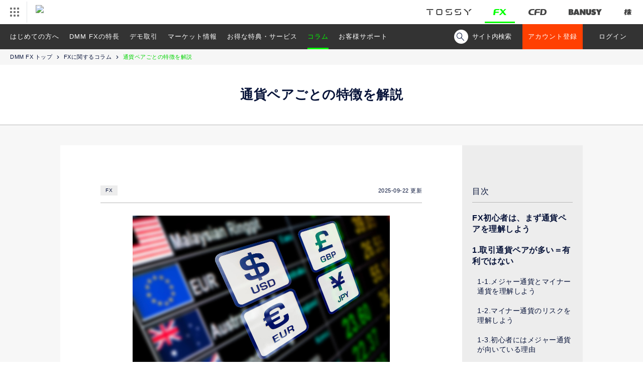

--- FILE ---
content_type: text/html; charset=UTF-8
request_url: https://fx.dmm.com/column/021/
body_size: 85423
content:
<!DOCTYPE html>
<html lang="ja">

<head>
	<meta charset="utf-8">
		<meta name="format-detection" content="telephone=no">

	<!-- ogp -->
	<meta property="og:url" content="https://fx.dmm.com/column/021/">
	<meta property="og:title" content="通貨ペアごとの特徴を解説 - DMM FX">
	<meta property="og:description" content="通貨ペアを選ぶ上で最低限押さえておきたいポイントや、各通貨ペアの特徴について解説します。">
	<meta property="og:image" content="https://fx.dmm.com/_img/og/_column/Column_021.png">
	<meta property="og:image:alt" content="通貨ペアごとの特徴を解説">
	<meta property="og:site_name" content="DMM FX">
	<meta property="og:type" content="article">
	<meta property="og:locale" content="ja_JP">

	<!-- Facebook用 -->
	<meta property="fb:app_id" content="1570045066342119">

	<!-- Twitter用 -->
	<meta name="twitter:card" content="summary_large_image">
	<meta name="twitter:site" content="@DMM_FX">
	<!-- /ogp -->

	<title>通貨ペアごとの特徴を解説 - DMM FX</title>
	<meta name="description" content="通貨ペアを選ぶ上で最低限押さえておきたいポイントや、各通貨ペアの特徴について解説します。">

	<link rel="canonical" href="https://fx.dmm.com/column/021/">
	<script>
		var ua = navigator.userAgent;
		if (ua.indexOf('iPhone') > 0 || ua.indexOf('iPod') > 0 || ua.indexOf('Android') > 0 && ua.indexOf('Mobile') > 0 || ua.indexOf('iPad') > 0 || ua.indexOf('Android') > 0) {
			// スマートフォン用コード
			// タブレット用コード
			document.write('<link rel="stylesheet" href="/_css/column/article/detail.css?20251216">');
		} else {
			// PC用コード
			document.write('<link rel="stylesheet" href="/_css/column/article/detail_pc.css?20251216">');
		}

	</script>
	<script src="/_js/jquery/jquery-3.2.0.min.js"></script>
<script src="/_js/plugin/jquery.cookie.js"></script>
<script>
	var cookieParam = {
		expires: 7,  // 7日間有効
		path: '/',   // 全てのページで有効
		domain: location.hostname,  // このドメインでのみ有効
		secure: false // httpの時もサーバにデータを送出する
	}
	var mypage_session = {
		_db: new Object(),
		set: function(key, val){
			mypage_session._db[key] = val;
		},
		get: function(key){
			return mypage_session._db[key];
		},
		init: function(){
			var m = $.cookie('FX_MYPAGE_SESSION');
			if(m) {
				mypage_session._db = {status: "OK", params: {account: "both"}};
			}
		},
		save: function() {
			var m = $.toJSON(mypage_session._db?$.extend({params:{cfdStatus: "", fxStatus:""}}, mypage_session._db):[]);
			$.cookie('FX_MYPAGE_SESSION', m, cookieParam);
		},
		destoroy: function() {
			$.cookie('FX_MYPAGE_SESSION', '', cookieParam);
			$.removeCookie('FX_MYPAGE_SESSION', {path:'/'});
		}
	}
	$(function(){
		mypage_session.init();
		var params = mypage_session.get('params');
		if(params && params['account'] == "both") {
			$('.exclude_bothlogin').hide();
			$('.require_bothlogin').show();
		}
	});

	//ua判定cssファイル書き換え
	var pcFlg,
		tileCount,
		urlSection,
		urlSectionDetal,
		urlDir;
	var urlPath = window.location.pathname;
	var ua = navigator.userAgent;
	var spFlg = ua.indexOf('iPhone') > 0 || ua.indexOf('iPod') > 0 || ua.indexOf('Mobile') > 0 || ua.indexOf('iPad') > 0 || ua.indexOf('Android') > 0;
	var iPadFlg = ua.indexOf('iPad') > 0 || ua.indexOf('Android') > 0 && ua.indexOf('Mobile') <= 0;
	urlDir = urlPath.match(/(\/[^\/]+)/g);
	if (spFlg) {
		// spFlgは_include/meta.htmlにて定義済み
		// スマートフォン用コード
		$('meta[charset="utf-8"]').after('<meta name="viewport" content="width=device-width,initial-scale=1">');
		pcFlg = false;

		// Google Tag Manager tagNo.220
		(function(w,d,s,l,i){w[l]=w[l]||[];w[l].push({'gtm.start':
													  new Date().getTime(),event:'gtm.js'});var f=d.getElementsByTagName(s)[0],
			j=d.createElement(s),dl=l!='dataLayer'?'&l='+l:'';j.async=true;j.src=
				'https://www.googletagmanager.com/gtm.js?id='+i+dl;f.parentNode.insertBefore(j,f);
							})(window,document,'script','dataLayer','GTM-P7XRSQR');
		// Google Tag Manager tagNo.220
	} else {
		// PC用コード
		pcFlg = true;
		if(urlDir) {
			urlSection = urlDir[0].replace(/\//g,'');
		}
		// Google Tag Manager tagNo.219
		(function(w,d,s,l,i){w[l]=w[l]||[];w[l].push({'gtm.start':
													  new Date().getTime(),event:'gtm.js'});var f=d.getElementsByTagName(s)[0],
			j=d.createElement(s),dl=l!='dataLayer'?'&l='+l:'';j.async=true;j.src=
				'https://www.googletagmanager.com/gtm.js?id='+i+dl;f.parentNode.insertBefore(j,f);
							})(window,document,'script','dataLayer','GTM-PX6R64G');
		// Google Tag Manager tagNo.219
	}
	if(urlDir && urlDir[1]) {
		urlSectionDetal = (urlDir[0] + urlDir[1]).replace(/^\//g,'');
	}

	var getQueryParameter = function (key) {
		var vars = [],
			url = window.location.search,
			hash = url.slice(1).split('&'),
			length = hash.length,
			array = '';

		for (var i = 0; i < length; i++) {
			array = hash[i].split('=');
			vars.push(array[0]);
			vars[array[0]] = array[1];
		}
		return (vars == null ? null : vars[key] ? vars[key] : null);
	};
	var app = getQueryParameter('app');
</script>
<!-- ↓MF_CSS -->
<link href="https://ce.mf.marsflag.com/latest/css/mf-search.css" rel="stylesheet" type="text/css" media="all">		<script type="application/ld+json">
		{
			"@context": "http://schema.org",
			"@type": "BreadcrumbList",
			"itemListElement": [{
				"@type": "ListItem",
				"position": 1,
				"item": {
					"@id": "https://fx.dmm.com/",
					"name": "DMM FX トップ"
				}
			}, {
				"@type": "ListItem",
				"position": 2,
				"item": {
					"@id": "https://fx.dmm.com/column/",
					"name": "FXに関するコラム"
				}
			}, {
				"@type": "ListItem",
				"position": 3,
				"item": {
					"@id": "https://fx.dmm.com/column/020/",
					"name": "通貨ペアごとの特徴を解説"
				}
			}]
		}

	</script>
</head>

<body id="top">
	<div class="tag">

</div>	<div class="l-headerWrap">
	<header id="dmmHeader" class="l-header">
		<div class="c-headerRelatedServices" data-ua="pc">
			<ul class="c-headerRelatedServices__Logos">
				<li id="tossyText" class="c-headerRelatedServices__Logos__tossy"><a href="https://tossy.com"><img src="/_img/common/header_logo/logo_tossy.png" alt="TOSSY"></a></li>
				<li id="fxText" class="c-headerRelatedServices__Logos__fx"><a href="https://fx.dmm.com"><img src="/_img/common/header_logo/logo_fx.png" alt="DMM FX"></a></li>
				<li id="cfdText" class="c-headerRelatedServices__Logos__cfd"><a href="https://fx.dmm.com/cfd/"><img src="/_img/common/header_logo/logo_cfd.png" alt="DMM CFD"></a></li>
				<li class="c-headerRelatedServices__Logos__banusy"><a href="https://banusy.dmm.com"><img src="/_img/common/header_logo/logo_banusy.png" alt="DMMバヌーシー"></a></li>
				<li class="c-headerRelatedServices__Logos__stock"><a href="https://kabu.dmm.com"><img src="/_img/common/header_logo/logo_stock.png" alt="DMM 株"></a></li>
			</ul>
		</div>
	</header>
</div>	
<!-- marsfinderoff: index -->
	<div class="mf_finder_header">
		
<nav class="c-navi js-navi" data-ua="pc">
	<ul class="c-navi__list js-urlCheck js-urlDetailCheck">
		<li>
			<a href="/fx/aboutfx/" data-url="fx/aboutfx">はじめての方へ</a>
			<ul class="c-navi__sub">
				<li><a href="/fx/aboutfx/losscut/">ロスカットとは？</a></li>
				<li><a href="/fx/aboutfx/margincut/">追加証拠金制度</a></li>
				<li><a href="/fx/aboutfx/risk/">FX取引に関わるリスク</a></li>
				<li><a href="/fx/aboutfx/tradingflow/">お取引の流れ</a></li>
				<li><a href="/fx/aboutfx/leverage/">レバレッジの仕組み</a></li>
				<li><a href="/fx/aboutfx/spread/">スプレッドとは</a></li>
				<li><a href="/fx/aboutfx/swappoint/">スワップポイントとは</a></li>
				<li><a href="/fx/aboutfx/currency-strength/">円安・円高とは？</a></li>
				<li><a href="/support/tax/">税金について</a></li>
				<li><a href="/fx/aboutfx/comic/">マンガでわかるはじめてのFX</a></li>
				<li></li>
			</ul>
		</li>
		<li>
			<a href="/fx/service/" data-url="fx/service">DMM FXの特長</a>
			<ul class="c-navi__sub">
				<li><a href="/fx/aboutfx/spread/#prediction">DMM FXの基準スプレッド</a></li>
				<li><a href="/fx/service/swapcalendar/">スワップポイント</a></li>
				<li><a href="/fx/service/trust/">安心・安全の信託保全</a></li>
				<li>
					<a href="/fx/service/pay/">入金・出金・資金振替</a>
					<ul class="c-navi__innerSub">
						<li><a href="/fx/service/pay/quick/">入金</a></li>
						<li><a href="/fx/service/pay/payment/">出金</a></li>
						<li><a href="/fx/service/pay/transfer/">資金振替(サービス間資金移動)</a></li>
					</ul>
				</li>
				<li>
					<a href="/fx/service/tool/">取引ツール・操作方法</a>
					<ul class="c-navi__innerSub">
						<li><a href="/fx/service/tool/plus/">DMMFX PLUS</a></li>
						<li><a href="/fx/service/tool/standard/">DMMFX STANDARD</a></li>
						<li><a href="/fx/service/tool/premiere_chart/">プレミアチャート</a></li>
						<li><a href="/fx/service/tool/trade_report/">取引通信簿</a></li>
						<li><a href="/fx/service/tool/smartphone_app/">スマホアプリ DMM FX</a></li>
						<li><a href="/fx/service/tool/account_info/">資産状況</a></li>
					</ul>
				</li>
				<li>
					<a href="/fx/service/lineup/">多彩な通貨ペア</a>
					<ul class="c-navi__innerSub">
						<li><a href="/fx/service/lineup/mini-large/">ミニ通貨ペア/ラージ通貨ペア</a></li>
						<li><a href="/fx/service/lineup/high-interest-rate/">高金利通貨ペア</a></li>
					</ul>
				</li>
				<li><a href="/fx/service/margin/">証拠金シミュレーション</a></li>
				<li><a href="/fx/service/outline/">サービス概要</a></li>
				<li><a href="/fx/session/">取引時間</a></li>
				<li><a href="/fx/service/substitute/">DMMFX株券担保サービス</a></li>
				<li><a href="/fx/comic/">マンガでわかるDMM FX</a></li>
				<li></li>
			</ul>
		</li>
		<li><a href="/demo/" data-url="demo">デモ取引</a></li>
		<li>
			<a href="/market/" data-url="market">マーケット情報</a>
			<ul class="c-navi__sub">
				<li><a href="/market/news/">為替ニュース</a></li>
				<li><a href="/market/indicators/">経済指標カレンダー</a></li>
				<li></li>
				<li><a href="/market/chart/">リアルタイムレート・チャート</a>
					<ul class="c-navi__innerSub">
						<li><a href="/market/chart/USDJPY/">USD/JPY(米ドル/円)</a></li>
						<li><a href="/market/chart/EURJPY/">EUR/JPY(ユーロ/円)</a></li>
						<li><a href="/market/chart/GBPJPY/">GBP/JPY(ポンド/円)</a></li>
						<li><a href="/market/chart/AUDJPY/">AUD/JPY(豪ドル/円)</a></li>
						<li><a href="/market/chart/NZDJPY/">NZD/JPY(NZドル/円)</a></li>
						<li><a href="/market/chart/CADJPY/">CAD/JPY(カナダドル/円)</a></li>
						<li><a href="/market/chart/CHFJPY/">CHF/JPY(スイスフラン/円)</a></li>
						<li><a href="/market/chart/ZARJPY/">ZAR/JPY(南アランド/円)</a></li>
						<li><a href="/market/chart/MXNJPY/">MXN/JPY(メキシコペソ/円)</a></li>
						<li><a href="/market/chart/TRYJPY/">TRY/JPY(トルコリラ/円)</a></li>
					</ul>
				</li>
				<li>
					<ul class="c-navi__innerSub">
						<li><a href="/market/chart/EURUSD/">EUR/USD(ユーロ/米ドル)</a></li>
						<li><a href="/market/chart/GBPUSD/">GBP/USD(ポンド/米ドル)</a></li>
						<li><a href="/market/chart/AUDUSD/">AUD/USD(豪ドル/米ドル)</a></li>
						<li><a href="/market/chart/NZDUSD/">NZD/USD(NZドル/米ドル)</a></li>
						<li><a href="/market/chart/EURGBP/">EUR/GBP(ユーロ/ポンド)</a></li>
						<li><a href="/market/chart/USDCHF/">USD/CHF(米ドル/スイスフラン)</a></li>
						<li><a href="/market/chart/USDCAD/">USD/CAD(米ドル/カナダドル)</a></li>
						<li><a href="/market/chart/EURAUD/">EUR/AUD(ユーロ/豪ドル)</a></li>
						<li><a href="/market/chart/EURNZD/">EUR/NZD(ユーロ/NZドル)</a></li>
						<li><a href="/market/chart/EURCHF/">EUR/CHF(ユーロ/スイスフラン)</a></li>
						<li><a href="/market/chart/GBPAUD/">GBP/AUD(ポンド/豪ドル)</a></li>
						<li><a href="/market/chart/GBPCHF/">GBP/CHF(ポンド/スイスフラン)</a></li>
						<li><a href="/market/chart/AUDNZD/">AUD/NZD(豪ドル/NZドル)</a></li>
					</ul>
				</li>
				<li>
					<ul class="c-navi__innerSub">
						<li><a href="/market/chart/USMJPY/">USM/JPY(米ドル/円ミニ)</a></li>
						<li><a href="/market/chart/EUMJPY/">EUM/JPY(ユーロ/円ミニ)</a></li>
						<li><a href="/market/chart/GBMJPY/">GBM/JPY(ポンド/円ミニ)</a></li>
						<li><a href="/market/chart/AUMJPY/">AUM/JPY(豪ドル/円ミニ)</a></li>
						<li><a href="/market/chart/USLJPY/">USL/JPY(米ドル/円ラージ)</a></li>
						<li><a href="/market/chart/EULJPY/">EUL/JPY(ユーロ/円ラージ)</a></li>
						<li><a href="/market/chart/GBLJPY/">GBL/JPY(ポンド/円ラージ)</a></li>
						<li><a href="/market/chart/AULJPY/">AUL/JPY(豪ドル/円ラージ)</a></li>
					</ul>
				</li>
			</ul>
		</li>
		<li>
			<a href="/campaign/" data-url="campaign">お得な特典・サービス</a>
			<ul class="c-navi__sub">
				<li><a href="/campaign/account/">アカウント登録キャッシュバック</a></li>
				<li><a href="/campaign/cp_point/">取引応援ポイント</a></li>
				<li></li>
			</ul>
		</li>
		<li><a href="/column/" data-url="column">コラム</a></li>
		<li>
			<a href="/support/" data-url="support">お客様サポート</a>
			<ul class="c-navi__sub">
				<li><a href="/support/faqs/">よくあるご質問</a></li>
				<li>
					<a href="/support/openingflow/">アカウント登録までの流れ</a>
					<ul class="c-navi__innerSub">
						<li><a href="https://securities.dmm.com/sending_flow/" target="_blank">書類と送付方法</a></li>
						<li><a href="https://securities.dmm.com/identification/" target="_blank">ご登録住所・氏名変更</a></li>
					</ul>
				</li>
				<li><a href="https://securities.dmm.com/form/inquiry/?type=fx" target="_blank">お問い合わせ</a></li>
				<li><a href="/support/gloss/">FX(為替)・CFD用語集</a></li>
				<li><a href="/support/sns/">DMM FXのSNS</a></li>
				<li><a href="/support/voice/">お客様の声を反映しました</a></li>
				<li><a href="/_pdf/support/bank.pdf" target="_blank">提携金融機関一覧</a></li>
				<li><a href="/support/tax/">税金と確定申告</a></li>
				<li><a href="/support/spec/result/">動作環境一覧</a></li>
				<li><a href="/support/mynumber/">マイナンバー制度</a></li>
				<li><a href="/support/notice/">海外無登録業者とのFX取引等</a></li>
				<li><a href="/support/leveragecalendar/">法人レバレッジカレンダー</a></li>
				<li><a href="https://securities.dmm.com/fx_risk_disclosure/">リスク情報に関する開示</a></li>
				<li><a href="/support/dr-site/">非常時の対応について</a></li>
				<li></li>
			</ul>
		</li>
	</ul>
	<!--検索部分-->
	<div class="c-navi__search">
	<div class="c-navi__searchToggleBtn">
		<span class="c-navi__searchIcon"></span>
		<span class="c-navi__searchTxt">サイト内検索</span>
	</div>
	<div class="c-navi__searchArea">
		<!-- MF Code Start -->
		<!-- ↓検索窓用カスタムエレメント -->
		<mf-search-box
			ajax-url="https://finder.api.mf.marsflag.com/api/v1/finder_service/documents/c06f2a4b/search"
			serp-url="https://fx.dmm.com/search/result/"
			placeholder="サイト内検索"
			doctype-csv="html,pdf"
			submit-text=""
			doctype-hidden
			options-hidden
		></mf-search-box>
		<!-- MF Code End -->
	</div>
</div>
	<!--検索部分-->
	<ul class="exclude_bothlogin c-navi__btnList" id="systemLoginButton">
		<li><a href="https://securities.dmm.com/register/pc/?TYPE=fcbst&ad=fx&lp=fx" target="_blank" class="c-navi__btn c-navi__btn--entry">アカウント登録</a></li>
		<li><a href="https://trade.fx.dmm.com/comportal/Login.do?type=1" target="_blank" class="c-navi__btn c-navi__btn--default">ログイン</a></li>
		<!-- 		<li><button type ="button" class="c-navi__btn c-navi__btn--default">メンテナンス中</li>  -->
	</ul>
	<ul class="require_bothlogin c-navi__btnList" style="display:none;">
		<li><a href="https://securities.dmm.com/account/fx/" target="_blank" class="c-navi__btn c-navi__btn--myPage">マイページ</a></li>
		<li><iframe src="https://securities.dmm.com/mypage_logout_ext_fx.html" title="ログアウト" width="120" height="50" style="vertical-align:top"></iframe></li><!-- dev-->
	</ul>
</nav>

<script>
	$(function() {
		$('.c-navi__searchToggleBtn').click(function() {
			$('.c-navi__searchToggleBtn').toggleClass('is-active');
			$('.c-navi__searchArea').toggleClass('is-show');
			setTimeout(function() {
				$('.c-navi__searchArea .mf_finder_searchBox_query_input').focus();
			}, 300);
		});
	});

</script>
		
<div class="c-naviWrap js-navi is-show" data-ua="sp">
	<div class="c-navi">
		<div class="c-navi__item"><a href="https://securities.dmm.com/register/smartphone/?TYPE=fcbst&ad=fx&lp=fx" target="_blank" class="c-navi__btn c-navi__btn--entry">新規アカウント登録(無料)</a></div>
		<div class="c-navi__item js-naviApp"><a href="/fx/service/tool/smartphone_app/" class="c-navi__btn c-navi__btn--default">専用アプリ</a></div>
		<div class="c-navi__item" data-ua="iPad"><a href="/fx/service/tool/" class="c-navi__btn c-navi__btn--default">取引ツール</a></div>
		<div class="c-navi__btn c-navi__btn--menu js-menuOpen"></div>
	</div>

	<nav class="c-menu js-menu">
		<div class="c-menuListWrap">
			<!--検索部分-->
			<div class="c-navi__search">
	<div class="c-navi__searchArea">
		<!-- MF Code Start -->
		<!-- ↓検索窓用カスタムエレメント -->
		<mf-search-box
			ajax-url="https://finder.api.mf.marsflag.com/api/v1/finder_service/documents/c06f2a4b/search"
			serp-url="https://fx.dmm.com/search/result/"
			placeholder="何かお探しですか？"
			doctype-csv="html,pdf"
			submit-text=""
			doctype-hidden
			options-hidden
		></mf-search-box>
		<!-- MF Code End -->
	</div>
</div>
			<!--検索部分-->
			<ul class="c-menuList">
				<li>
					<ul class="c-menu__Btnarea">
						<li><a href="https://securities.dmm.com/register/existing/" class="c-btn" target="_blank">アカウントを<br>追加登録する</a></li>
						<li>
							<!-- SP時表示 -->
							<a href="https://trade.fx.dmm.com/comportal/Login.do?type=11" id="onlySp" data-ua="sp" class="c-btn c-btn--login">ログインする</a>
							<!-- iPad時表示 -->
							<a href="https://trade.fx.dmm.com/comportal/Login.do?type=1" data-ua="iPad" class="c-btn c-btn--login">ログインする</a>
						</li>
					</ul>
					<p class="c-text c-notes c-alignment c-alignment--asterisk u-mt--10">FX・CFD・TOSSY・バヌーシー・株いずれのアカウントをお持ちの方は、「アカウントを追加登録する」から簡単に登録できます。</p>
				</li>
				<li>
					<a href="/fx/aboutfx/" data-url="fx/aboutfx">FX初心者向け はじめてガイド</a>
					<ul class="c-menu__sub">
						<li><a href="/fx/aboutfx/losscut/">ロスカットとは？</a></li>
						<li><a href="/fx/aboutfx/margincut/">追加証拠金制度</a></li>
						<li><a href="/fx/aboutfx/risk/">FX取引に関わるリスク</a></li>
						<li><a href="/fx/aboutfx/tradingflow/">お取引の流れ</a></li>
						<li><a href="/fx/aboutfx/leverage/">レバレッジの仕組み</a></li>
						<li><a href="/fx/aboutfx/spread/">スプレッドとは</a></li>
						<li><a href="/fx/aboutfx/swappoint/">スワップポイントとは</a></li>
						<li><a href="/fx/aboutfx/currency-strength/">円安・円高とは？</a></li>
						<li><a href="/support/tax/">税金について</a></li>
						<li><a href="/fx/aboutfx/comic/">マンガでわかるはじめてのFX</a></li>
					</ul>
				</li>
				<li>
					<a href="/fx/service/" data-url="fx/service">DMM FXの特長</a>
					<ul class="c-menu__sub">
						<li><a href="/fx/aboutfx/spread/#prediction">DMM FXの基準スプレッド</a></li>
						<li><a href="/fx/service/swapcalendar/">スワップポイント</a></li>
						<li><a href="/fx/service/trust/">安心・安全の信託保全</a></li>
						<li class="c-menu__child js-accordionNavi">入金・出金・資金振替
							<ul class="c-menu__childList">
								<li><a href="/fx/service/pay/">入金・出金・資金振替</a>
									<ul>
										<li><a href="/fx/service/pay/quick/">入金</a></li>
										<li><a href="/fx/service/pay/payment/">出金</a></li>
										<li><a href="/fx/service/pay/transfer/">資金振替(サービス間資金移動)</a></li>
									</ul>
								</li>
							</ul>
						</li>
						<li class="c-menu__child js-accordionNavi">取引ツール・操作方法
							<ul class="c-menu__childList">
								<li><a href="/fx/service/tool/">取引ツール・操作方法TOP</a>
									<ul>
										<li><a href="/fx/service/tool/plus/">DMMFX PLUS</a></li>
										<li><a href="/fx/service/tool/standard/">DMMFX STANDARD</a></li>
										<li><a href="/fx/service/tool/premiere_chart/">プレミアチャート</a></li>
										<li><a href="/fx/service/tool/trade_report/">取引通信簿</a></li>
										<li><a href="/fx/service/tool/smartphone_app/">スマホアプリ DMM FX</a></li>
										<li><a href="/fx/service/tool/account_info/">資産状況</a></li>
									</ul>
								</li>
							</ul>
						</li>
						<li class="c-menu__child js-accordionNavi">多彩な通貨ペア
							<ul class="c-menu__childList">
								<li><a href="/fx/service/lineup/">多彩な通貨ペアTOP</a>
									<ul>
										<li><a href="/fx/service/lineup/mini-large/">ミニ通貨ペア/ラージ通貨ペア</a></li>
										<li><a href="/fx/service/lineup/high-interest-rate/">高金利通貨ペア</a></li>
									</ul>
								</li>
							</ul>
						</li>
						<li><a href="/fx/service/margin/">証拠金シミュレーション</a></li>
						<li><a href="/fx/service/outline/">サービス概要</a></li>
						<li><a href="/fx/session/">取引時間</a></li>
						<li><a href="/fx/service/substitute/">DMMFX株券担保サービス</a></li>
						<li><a href="/fx/comic/">マンガでわかるDMM FX</a></li>
					</ul>
				</li>
				<li><a href="/demo/" data-url="demo">デモ取引</a></li>
				<li>
					<a href="/market/" data-url="market">マーケット情報</a>
					<ul class="c-menu__sub">
						<li><a href="/market/news/">為替ニュース</a></li>
						<li class="c-menu__child js-accordionNavi">リアルタイムレート・チャート
							<ul class="c-menu__childList">
								<li><a href="/market/chart/">リアルタイムレート・チャートTOP</a></li>
								<li><a href="/market/chart/USDJPY/">USD/JPY(米ドル/円)</a></li>
								<li><a href="/market/chart/EURJPY/">EUR/JPY(ユーロ/円)</a></li>
								<li><a href="/market/chart/GBPJPY/">GBP/JPY(ポンド/円)</a></li>
								<li><a href="/market/chart/AUDJPY/">AUD/JPY(豪ドル/円)</a></li>
								<li><a href="/market/chart/NZDJPY/">NZD/JPY(NZドル/円)</a></li>
								<li><a href="/market/chart/CADJPY/">CAD/JPY(カナダドル/円)</a></li>
								<li><a href="/market/chart/CHFJPY/">CHF/JPY(スイスフラン/円)</a></li>
								<li><a href="/market/chart/ZARJPY/">ZAR/JPY(南アランド/円)</a></li>
								<li><a href="/market/chart/MXNJPY/">MXN/JPY(メキシコペソ/円)</a></li>
								<li><a href="/market/chart/TRYJPY/">TRY/JPY(トルコリラ/円)</a></li>
								<li><a href="/market/chart/EURUSD/">EUR/USD(ユーロ/米ドル)</a></li>
								<li><a href="/market/chart/GBPUSD/">GBP/USD(ポンド/米ドル)</a></li>
								<li><a href="/market/chart/AUDUSD/">AUD/USD(豪ドル/米ドル)</a></li>
								<li><a href="/market/chart/NZDUSD/">NZD/USD(NZドル/米ドル)</a></li>
								<li><a href="/market/chart/EURGBP/">EUR/GBP(ユーロ/ポンド)</a></li>
								<li><a href="/market/chart/USDCHF/">USD/CHF(米ドル/スイスフラン)</a></li>
								<li><a href="/market/chart/USDCAD/">USD/CAD(米ドル/カナダドル)</a></li>
								<li><a href="/market/chart/EURAUD/">EUR/AUD(ユーロ/豪ドル)</a></li>
								<li><a href="/market/chart/EURNZD/">EUR/NZD(ユーロ/NZドル)</a></li>
								<li><a href="/market/chart/EURCHF/">EUR/CHF(ユーロ/スイスフラン)</a></li>
								<li><a href="/market/chart/GBPAUD/">GBP/AUD(ポンド/豪ドル)</a></li>
								<li><a href="/market/chart/GBPCHF/">GBP/CHF(ポンド/スイスフラン)</a></li>
								<li><a href="/market/chart/AUDNZD/">AUD/NZD(豪ドル/NZドル)</a></li>
								<li><a href="/market/chart/USMJPY/">USM/JPY(米ドル/円ミニ)</a></li>
								<li><a href="/market/chart/EUMJPY/">EUM/JPY(ユーロ/円ミニ)</a></li>
								<li><a href="/market/chart/GBMJPY/">GBM/JPY(ポンド/円ミニ)</a></li>
								<li><a href="/market/chart/AUMJPY/">AUM/JPY(豪ドル/円ミニ)</a></li>
								<li><a href="/market/chart/USLJPY/">USL/JPY(米ドル/円ラージ)</a></li>
								<li><a href="/market/chart/EULJPY/">EUL/JPY(ユーロ/円ラージ)</a></li>
								<li><a href="/market/chart/GBLJPY/">GBL/JPY(ポンド/円ラージ)</a></li>
								<li><a href="/market/chart/AULJPY/">AUL/JPY(豪ドル/円ラージ)</a></li>
							</ul>
						</li>
						<li><a href="/market/indicators/">経済指標カレンダー</a></li>
					</ul>
				</li>
				<li>
					<a href="/campaign/" data-url="campaign">お得な特典・サービス</a>
					<ul class="c-menu__sub">
						<li><a href="/campaign/account/">アカウント登録キャッシュバック</a></li>
						<li><a href="/campaign/cp_point/">取引応援ポイント</a></li>
					</ul>
				</li>
				<li><a href="/column/" data-url="column">コラム</a></li>
				<li>
					<a href="/support/" data-url="support">お客様サポート</a>
					<ul class="c-menu__sub">
						<li><a href="/fx/session/">取引時間</a></li>
						<li><a href="/support/faqs/">よくあるご質問</a></li>
						<li class="c-menu__child js-accordionNavi">アカウント登録までの流れ
							<ul class="c-menu__childList">
								<li><a href="/support/openingflow/">アカウント登録までの流れTOP</a>
									<ul>
										<li><a href="https://securities.dmm.com/sending_flow/" target="_blank">書類と送付方法</a></li>
										<li><a href="https://securities.dmm.com/identification/" target="_blank">ご登録住所・氏名変更</a></li>
									</ul>
								</li>
							</ul>
						</li>
						<li><a href="https://securities.dmm.com/form/inquiry/?type=fx" target="_blank">お問い合わせ</a></li>
						<li><a href="/support/gloss/">FX(為替)・CFD用語集</a></li>
						<li><a href="/support/sns/">DMM FXのSNS</a></li>
						<li><a href="/support/voice/">お客様の声を反映しました</a></li>
						<li><a href="/_pdf/support/bank.pdf" target="_blank">提携金融機関一覧</a></li>
						<li><a href="/support/tax/">税金と確定申告</a></li>
						<li><a href="/support/spec/result/">動作環境一覧</a></li>
						<li><a href="/support/mynumber/">マイナンバー制度</a></li>
						<li><a href="/support/notice/">海外無登録業者とのFX取引等</a></li>
						<li><a href="/support/leveragecalendar/">法人レバレッジカレンダー</a></li>
						<li><a href="https://securities.dmm.com/fx_risk_disclosure/">リスク情報に関する開示</a></li>
						<li><a href="/support/dr-site/">非常時の対応について</a></li>
					</ul>
				</li>
				<li><a href="/sitemap/" data-url="sitemap">サイトマップ</a></li>
				<li class="c-menu__child c-menu__child--parent js-accordionNavi">他サービスはこちら
					<ul class="c-menu__childList c-menu__childList--fx">
						<li><a href="https://tossy.com/" target="_blank">TOSSY</a></li>
						<li><a href="/cfd/">DMM CFD</a></li>
						<li><a href="https://banusy.dmm.com/" target="_blank">DMMバヌーシー</a></li>
						<li><a href="https://kabu.dmm.com/" target="_blank">DMM 株</a></li>
					</ul>
				</li>
			</ul>
			<div class="c-menu__close js-menuClose"><span class="c-ico-menu_close">閉じる</span></div>
		</div>
	</nav>
</div>
	</div>
<!-- marsfinderon: index -->
	<main>

		<ul class="c-bread">
			<li><a href="/">DMM FX トップ</a></li>
			<li><a href="/column/">FXに関するコラム</a></li>
			<li>通貨ペアごとの特徴を解説</li>
		</ul>
		<article>
			<h1 class="c-heading c-heading--main">通貨ペアごとの特徴を解説</h1>
			<div class="l-contents">
				<div class="p-column">
					<!--左カラム-->
					<div class="l-content p-column__mainContent">
						<!--情報部分-->
						<div class="p-columnInfo">
							<ul class="p-columnInfo__keyWords"><li>FX</li></ul>
							<time class="p-columnInfo__data" datetime="2025-09-22">2025-09-22 更新</time> 
						</div>
						<!--本文-->
						<div class="c-imgWrap">
							<img src="/_img/column/021/001.jpg" class="c-img" alt="イメージ画像">
						</div>
						<section id="heading0">
							<h2 class="c-heading">FX初心者は、まず通貨ペアを理解しよう</h2>
							<p class="c-text">
								FXを取引しようとアカウント登録を行ったものの、どの通貨ペアで取引すればいいのか分からないという人も多いのではないでしょうか。FXで取引できる通貨ペア数はいくつも存在するため、通貨ペア選びに迷ってしまうのも無理はありません。ここでは、通貨ペアを選ぶ上で最低限押さえておきたいポイントや、各通貨ペアの特徴について解説します。
							</p>
							<p class="c-text c-notes c-alignment c-alignment--asterisk">本コラムは、FX口座総合比較サイトを運営しているエフプロ編集部に寄稿いただきました。</p>
						</section>
						<section id="heading1">
							<h2 class="c-heading">1.取引通貨ペアが多い＝有利ではない</h2>
							<p class="c-text">
								FXで取引できる通貨は、米国のドルや日本の円といったメジャーな通貨から、メキシコペソやロシアのロシアルーブルといったマイナーな通貨まで多岐に渡り、取引対象となる通貨ペアも数多く存在するのですが、FX会社によって取り扱っている通貨ペアはそれぞれ異なるため、取引を始める前に確認しておく必要があります。<br>
								注意することは、「取引通貨ペアが多い＝有利」というわけではない点です。取引できる通貨ペア数が多ければ多いほどトレードの幅は広がりますが、利益を出せるかどうかは別の問題です。それよりも、いかに自分に適した通貨ペアを選べるかが重要になります。取引する通貨ペアを1つに絞ってもFXでは利益を上げることができるので、無理に多くの通貨ペアを取引する必要はありません。<br>
								ちなみに、DMM FXでは米ドル/円やユーロ/米ドル、南アフリカランド/円、メキシコペソ/円など<em class="c-highlight">全31種類</em>の通貨ペアを取引することが可能です。
							</p>
						</section>
						<section id="heading1-1">
							<h3 class="c-subHeading"><span>1-1.メジャー通貨とマイナー通貨を理解しよう</span></h3>
							<p class="c-text">
								FXで取引される通貨は、大別するとメジャー通貨とマイナー通貨に分類できます。メジャー通貨とは、外国為替市場の中でも取引量が多く流動性の高い通貨のことを指します。反対に、取引量が少なく流動性の低い通貨をマイナー通貨もしくはエキゾチック通貨と呼びます。<br>
								以下に挙げたのが、代表的なメジャー通貨とマイナー通貨です。明確な定義はありませんが、一般的には米ドル・ユーロ・円・ポンド・豪ドル・スイスフランがメジャー通貨で、それ以外の通貨は全てマイナー通貨とされることが多いようです。また、メジャー、マイナーの物差しの他に豪ドルやカナダドルなど資源輸出の経済的依存度が高い国の通貨を資源国通貨と呼びます。その他、外貨と円の組合せの通貨ペアを「クロス円」、米ドルを含む通貨ペアの総称を「ドルストレート」と分類して呼ばれることもあります。
							</p>
							<p class="c-text">
							メジャー通貨は、先進国の通貨ゆえ価格が安定しており、その中でも米ドル・ユーロ・円の3通貨は取引量が極めて多いことから「世界三大通貨」と呼ばれています。その一方で、マイナー通貨には高金利の通貨が多く含まれており、スワップポイントを狙った投資が魅力的である一方、メジャー通貨に比べ価格が不安定という特徴があります。
							</p>
							<p class="c-subHeading c-subHeading--minimum">メジャー通貨</p>
							<ul class="c-list">
							<li>米ドル（米国）</li>
							<li>ユーロ（EU）</li>
							<li>円（日本）</li>
							<li>ポンド（英国）</li>
							<li>豪ドル（豪州）</li>
							<li>スイスフラン（スイス）</li>
						</ul>
							<p class="c-subHeading c-subHeading--minimum">代表的なマイナー通貨</p>
							<ul class="c-list">
							<li>トルコリラ（トルコ）</li>
							<li>南アフリカランド（南アフリカ共和国）</li>
							<li>メキシコペソ（メキシコ）</li>
						</ul>
						<p class="c-text">
							FXで取引できる通貨ペアは、メジャー通貨同士の組み合わせ、もしくはメジャー通貨とマイナー通貨の組み合わせになっています。
						</p>
						</section>
						<section id="heading1-2">
							<h3 class="c-subHeading"><span>1-2.マイナー通貨のリスクを理解しよう</span></h3>
							<p class="c-text">
								マイナー通貨は、前述の通り取引量が少なく流動性が低いことから、価格が急激に変動するリスクがあります。また、新興国は特に経済的リスクや地政学的リスクなどもあるため、政治や社会情勢によって暴落する可能性もあります。場合によっては大きな損失を抱えることにもなりかねないため、マイナー通貨を含む通貨ペアを取引する際には、これらのリスクに十分注意しながら慎重に行った方が良いかもしれません。
							</p>
						</section>
						<section id="heading1-3">
							<h3 class="c-subHeading"><span>1-3.初心者にはメジャー通貨が向いている理由</span></h3>
							<p class="c-text">
								FX初心者が取引するのに向いているのは、メジャー通貨同士の通貨ペアです。メジャー通貨同士の通貨ペアは世界中で広く取引されていて値動きが安定しており、相場急変のリスクを抑えた運用ができるからです。FXは投資である以上、リスクをゼロにするというわけにはいきませんが、値動きが荒いマイナー通貨が絡む通貨ペアよりもリスクを低減できる可能性が高いです。
								また、メジャー通貨同士の通貨ペアはスプレッドが狭いことも、FX初心者に向いている理由の一つです。ほとんどのFX会社において、FX取引の実質的な取引コストにあたるスプレッドは、マイナー通貨が絡む通貨ペアに比べ、メジャー通貨同士の通貨ペアの方が狭くなっていますので、マイナー通貨が絡む通貨ペアよりも比較的スプレッドコストを意識せずに取引しやすいと言えます。
							</p>
						</section>
						<section id="heading2">
							<h2 class="c-heading">2.各通貨ペアの特徴を理解しよう</h2>
							<p class="c-text">
								通貨ペアにはそれぞれ特徴があり、値動きの大きさや取引のしやすさなどが異なります。通貨ペアの特徴を知らないまま取引すると、想定外の値動きで損失を被ってしまう可能性がありますので、その特徴を理解した上で取引を行うことが大切です。ここでは、人気の高い米ドル/円、ユーロ/円、ポンド/円、ユーロ/米ドル、南アフリカランド/円の5通貨ペアの特徴を紹介していきますので、各通貨ペアの特徴を理解したうえで取引を始めることをおすすめします。
							</p>
						</section>
						<section id="heading2-1">
							<h3 class="c-subHeading"><span>2-1.米ドル/円</span></h3>
							<div class="c-imgWrap">
							<img src="/_img/column/021/chart-USDJPY.png" alt="米ドル/円 週足のチャート画像" class="c-img">
							<p class="c-notes u-mt--10">米ドル/円 週足のチャート</p>
							</div>
							<p class="c-text">
								経済大国である米国の米ドルと日本の円を組み合わせたメジャー通貨同士の通貨ペアです。世界的に取引量が多く、日本人に最も取引されています。流動性が高く、値動きは緩やかですが、トレンドが出ると継続する傾向があります。また、他の通貨ペアよりも取引の参考になる情報量が圧倒的に多く、ほとんどの国内FX会社でスプレッドが一番狭くなっていることから、初心者が取引しやすい通貨ペアと言えます。<br>
								基本的に米ドル/円は朝方から昼過ぎにかけて緩やかな値動きを見せることが多く、ロンドン市場が開く日本時間の16時（冬時間は17時）ごろから取引量が増え始めます。そして、ニューヨーク市場がオープンする21時30分（冬時間は22時30分）ごろから取引が最も活発化する特徴があります。<br>
								米ドル/円は米国や日本の経済状況の影響を受けやすく、ファンダメンタルズ分析も重要です。日本の政策金利やGDP、経常収支など円に関する情報も大切ですが、それより重要になってくるのは米国の政策金利や雇用統計です。その内容次第によっては、米ドル/円相場が急激に変動することもあるため注意しましょう。
							</p>
						</section>
						<section id="heading2-2">
							<h3 class="c-subHeading"><span>2-2.ユーロ/円</span></h3>
							<div class="c-imgWrap">
							<img src="/_img/column/021/chart-EURJPY.png" alt="ユーロ/円 週足のチャート画像" class="c-img">
							<p class="c-notes u-mt--10">ユーロ/円 週足のチャート</p>
							</div>
							<p class="c-text">
							欧州の単一通貨ユーロと円を組み合わせたメジャー通貨同士の通貨ペアです。基軸通貨であるドル以外の通貨ペアは合成通貨と呼ばれ、ユーロ/円もその1つになります。ユーロ/円は、基軸通貨である米ドルを介し、ユーロ/米ドルと米ドル/円によって組成されます。そのため、ユーロ/米ドルとドル円のレートに左右され、基本的には両通貨ペアが共に上昇すればユーロ/円も上昇、両通貨ペアが共に下降すればユーロ/円も下降します。<br>
							ユーロ/円は比較的トレンドが出やすく、変則的な値動きをすることが少ないため、初心者でも扱いやすい通貨ペアと言えます。朝方から昼過ぎまでは値動きが緩やかなことが多いですが、ロンドン市場がオープンする日本時間の16時（冬時間は17時）ごろから活発に動き始め、ボラティリティが高まる傾向にあります。<br>
							世界におけるユーロの取引量は米ドルに次いで多く、ユーロ/円の値動きを見通す上ではユーロ圏各国、特に経済大国であるドイツ・フランスの経済指標に注視する必要があります。
							</p>
						</section>
						<section id="heading2-3">
							<h3 class="c-subHeading"><span>2-3.ポンド/円</span></h3>
							<div class="c-imgWrap">
							<img src="/_img/column/021/chart-GBPJPY.png" alt="2-3.ポンド/円 週足のチャート画像" class="c-img">
							<p class="c-notes u-mt--10">ポンド/円 週足のチャート</p>
							</div>
							<p class="c-text">
							英国のポンドと円を組み合わせたメジャー通貨同士の通貨ペアで、ボラティリティ（価格の変動率）が高いことで有名です。ポンドは英国内での取引量が多いため、ロンドン市場がスタートする16時（冬時間は17時）ごろから深夜にかけて活発な値動きを見せる傾向があります。ドル円やユーロ/円に比べ流通量が少なく、値動きが激しくなりやすいことから、大きな値幅を狙えるのがメリットです。ただ、思惑とは逆方向に進んでしまうとリスクもその分大きくなるため、初心者には取り扱いが難しく、FXの取引をある程度経験したうえで取引したほうが良い通貨ペアといえます。また、ほとんどのFX会社で米ドル/円やユーロ/円よりもスプレッドが広く設定されており、売買回数が多くなりがちな短期売買を行う場合、取引コストがかさんでしまう点は注意しなければなりません。<br>
							ポンド/円はユーロ/円同様に合成通貨となっており、英国の経済情勢や原油価格の他、米ドルやユーロの影響も受けやすいので、取引する上ではそれらの情報収集も必要です。
							</p>
						</section>
						<section id="heading2-4">
							<h3 class="c-subHeading"><span>2-4.ユーロ/米ドル</span></h3>
							<div class="c-imgWrap">
							<img src="/_img/column/021/chart-EURUSD.png" alt="ユーロ/米ドル 週足のチャート画像" class="c-img">
							<p class="c-notes u-mt--10">ユーロ/米ドル 週足のチャート</p>
							</div>
							<p class="c-text">
							取引シェア1位の米ドルと2位のユーロを組み合わせたメジャー通貨同士の通貨ペアです。ユーロ/米ドルは世界一の取引量を誇り、流動性が高いことからスプレッドを狭く設定しているFX会社が多く、低コストで取引できるため、短期売買をしやすい通貨ペアと言えます。<br>
							値動きが活発になるのは、ロンドン市場が動き出す16時（冬時間は17時）ごろと、ニューヨーク市場が動き出す21時30分（冬時間は22時30分）ごろです。欧州と米国の経済状況がユーロ/米ドル相場に与える影響は大きく、米国の経済指標はもちろん、欧州の経済発表も同様に注目する必要があります。ユーロ/米ドルはドイツやフランス、スペイン、イタリアといったユーロ圏の経済指標が予想より良い内容であれば上昇し、悪い内容だと下降しやすくなります。また、欧州中央銀行（ECB）によって発表される政策金利も重要で、大きな変動要因となっています。
							</p>
						</section>
						<section id="heading2-5">
							<h3 class="c-subHeading"><span>2-5.南アフリカランド/円</span></h3>
							<div class="c-imgWrap">
							<img src="/_img/column/021/chart-ZARJPY.png" alt="南アフリカランド/円 週足のチャート画像" class="c-img">
							<p class="c-notes u-mt--10">南アフリカランド/円 週足のチャート</p>
							</div>
							<p class="c-text">
							南アフリカランドと円を組み合わせた、マイナー通貨が絡む通貨ペアです。南アフリカランドは、その名の通り新興国である南アフリカ共和国の通貨で、金利が高いのが最大の特徴です。円との金利差が大きいことから、スワップポイントの受け取りを狙った中長期トレードを好む投資家から人気を集めています。<br>
							メキシコペソ、トルコリラと並び、高金利通貨として人気を集めていますが、米ドルや円、ユーロ、ポンドといった主要通貨に比べ流動性が低く、ボラティリティが高いので、メジャー通貨とは異なる値動きをすることを注意しておく必要があります。また、南アフリカ共和国は経済や金融情勢が安定的とはいえず、信用力があまり高くないことから、金融危機などが起こると急落するリスクもあります。取引する際はこれらのリスクに気をつけなれければなりません。<br>
							なお、南アフリカは金やダイヤモンド、プラチナ、鉄鉱石といった鉱物資源に恵まれており、これら鉱物資源価格や主要貿易国である中国の影響を受けやすい傾向もあります。
							</p>
						</section>
						<div class="p-column__profile">
							<div class="c-flexbox c-flexbox--sb">
								<div class="c-flexbox__content">
									<span class="c-text c-label">本コラムの情報提供</span>
									<img src="/_img/column/021/logo-fpro.png" alt="エフプロ ロゴ" class="p-column__profileLogo">
									<p class="p-column__profileName">エフプロ編集部</p>
								</div>
								<p class="c-flexbox__content c-text">
									FX口座総合比較サイト：<a href="https://www.fx-cube.jp/" target="_blank"><span>エフプロ</span></a><br>
									エフプロは、「FXビギナーの専属アドバイザー」をコンセプトとするFXの総合情報メディア。初心者に寄り添った記事づくりがポイントで、FXの基礎知識や口座の選び方はもちろん、有名トレーダーや大学教授のインタビュー、編集部の体験レポートなど、多彩なコンテンツを提供しています。
								</p>
							</div>
							<p class="c-borderBox c-notes c-text">
								本コンテンツは情報の提供を目的としており、投資その他の行動を勧誘する目的で、作成したものではありません。銘柄の選択、売買価格等の投資の最終決定は、お客様ご自身でご判断いただきますようお願いいたします。本コンテンツの情報は、当社が信頼できると判断した情報源から入手したものですが、その情報源の確実性を保証したものではありません。本コンテンツの記載内容に関するご質問・ご照会等には一切お答え致しかねますので予めご了承お願い致します。また、本コンテンツの記載内容は、予告なしに変更することがあります。
							</p>
						</div>
					</div>

					<!--右カラム-->
					<nav class="p-column__sideContent" data-ua="pc">
						<h2 class="c-heading">目次</h2>
						<ul class="p-column__contentsList p-column__contentsList--first">
							<li>
								<a href="#heading0">FX初心者は、まず通貨ペアを理解しよう</a>
							</li>
							<li>
								<a href="#heading1">1.取引通貨ペアが多い＝有利ではない</a>
								<ul class="p-column__contentsList p-column__contentsList--second">
									<li><a href="#heading1-1">1-1.メジャー通貨とマイナー通貨を理解しよう</a></li>
									<li><a href="#heading1-2">1-2.マイナー通貨のリスクを理解しよう</a></li>
									<li><a href="#heading1-3">1-3.初心者にはメジャー通貨が向いている理由</a></li>
								</ul>
							</li>
							<li>
								<a href="#heading2">2.各通貨ペアの特徴を理解しよう</a>
								<ul class="p-column__contentsList p-column__contentsList--second">
									<li><a href="#heading2-1">2-1.米ドル/円</a></li>
									<li><a href="#heading2-2">2-2.ユーロ/円</a></li>
									<li><a href="#heading2-3">2-3.ポンド/円</a></li>
									<li><a href="#heading2-4">2-4.ユーロ/米ドル</a></li>
									<li><a href="#heading2-5">2-5.南アフリカランド/円</a></li>
								</ul>
							</li>
						</ul>
					</nav>
				</div>
				<div class="p-column__entry c-btnNaviWrap c-btnNaviWrap--entry">
	<em class="c-btnNavi__text c-btnNavi__text--entry">最短即日でお取引可能</em>
	<div class="c-btnNavi">
		<a data-ua="pc" href="https://securities.dmm.com/register/pc/?TYPE=fcbst&ad=fx&lp=fx" target="_blank" class="c-btn c-btn--entry c-btn--large">無料でアカウント登録</a>
		<a data-ua="sp" href="https://securities.dmm.com/register/smartphone/?TYPE=fcbst&ad=fx&lp=fx" target="_blank" class="c-btn c-btn--entry c-btn--large">無料でアカウント登録</a>
	</div>
</div>				<section class="l-content p-columnList p-columnList__category">
					<h2 class="c-heading">関連記事</h2>
					<ul class="c-linkList">
	<!--columnList21-->
	<li data-ua="pc">
		<a href="/column/021/">
			<div class="c-flexbox">
				<img src="/_img/column/021/thumbnail.jpg" alt="サムネイル">
				<div class="p-colum__article">
					<div class="c-flexbox">
						<h3>通貨ペアごとの特徴を解説</h3>
						<span>2025-09-22 更新</span>
					</div>
					<p class="p-columnList__text--small">通貨ペアを選ぶ上で最低限押さえておきたいポイントや、各通貨ペアの特徴について解説します。</p>
				</div>
			</div>
		</a>
	</li>
	<li data-ua="sp">
		<a href="/column/021/">
			<div class="c-flexbox">
				<img src="/_img/column/021/thumbnail.jpg" alt="サムネイル">
				<h3>通貨ペアごとの特徴を解説<br><span>2025-09-22 更新</span></h3>
				<div class="p-colum__article">
					<p class="p-columnList__text--small">通貨ペアを選ぶ上で最低限押さえておきたいポイントや、各通貨ペアの特徴について解説します。</p>
				</div>
			</div>
		</a>
	</li>
	<!--columnList18-->
	<li data-ua="pc">
		<a href="/column/018/">
			<div class="c-flexbox">
				<img src="/_img/column/018/thumbnail.jpg" alt="サムネイル">
				<div class="p-colum__article">
					<div class="c-flexbox">
						<h3>FXで得た利益・損失にかかる税金ってどうすれば…</h3>
						<span>2024-08-24 更新</span>
					</div>
					<p class="p-columnList__text--small">FXでの損益に関しては確定申告が原則として必要になってくるため税制に関する内容を確認しておきましょう。税金がいくら発生するのかを把握するために、税金に関する基礎知識を身につけておくことが大切です。今回はFXの税金について解説します。</p>
				</div>
			</div>
		</a>
	</li>
	<li data-ua="sp">
		<a href="/column/018/">
			<div class="c-flexbox">
				<img src="/_img/column/018/thumbnail.jpg" alt="サムネイル">
				<h3>FXで得た利益・損失にかかる税金ってどうすれば…<br><span>2024-08-24 更新</span></h3>
				<div class="p-colum__article">
					<p class="p-columnList__text--small">FXでの損益に関しては確定申告が原則として必要になってくるため税制に関する内容を確認しておきましょう。税金がいくら発生するのかを把握するために、税金に関する基礎知識を身につけておくことが大切です。今回はFXの税金について解説します。</p>
				</div>
			</div>
		</a>
	</li>
	<!--columnList16-->
	<li data-ua="pc">
		<a href="/column/016/">
			<div class="c-flexbox">
				<img src="/_img/column/016/thumbnail.jpg" alt="サムネイル">
				<div class="p-colum__article">
					<div class="c-flexbox">
						<h3>FX取引の基礎知識と手法</h3>
						<span>2025-01-20 更新</span>
					</div>
					<p class="p-columnList__text--small">これからFX取引を始めようという人にとって、「FXってどういうものか」「本当に利益を得られるのか」と心配をしてしまうのも無理はありません。</p>
				</div>
			</div>
		</a>
	</li>
	<li data-ua="sp">
		<a href="/column/016/">
			<div class="c-flexbox">
				<img src="/_img/column/016/thumbnail.jpg" alt="サムネイル">
				<h3>FX取引の基礎知識と手法<br><span>2025-01-20 更新</span></h3>
				<div class="p-colum__article">
					<p class="p-columnList__text--small">これからFX取引を始めようという人にとって、「FXってどういうものか」「本当に利益を得られるのか」と心配をしてしまうのも無理はありません。</p>
				</div>
			</div>
		</a>
	</li>
	<!--columnList15-->
	<li data-ua="pc">
		<a href="/column/015/">
			<div class="c-flexbox">
				<img src="/_img/column/015/thumbnail.jpg" alt="サムネイル">
				<div class="p-colum__article">
					<div class="c-flexbox">
						<h3>FX取引するなら要人発言を知っておこう！影響や確認方法を紹介</h3>
						<span>2024-08-24 更新</span>
					</div>
					<p class="p-columnList__text--small">FX取引において、要人発言は見逃せないポイントです。ただ、FX初心者にとって要人発言がどのような意味を持つのか分からない部分があると思います。FXでは、政府の高官や各国の中央銀行総裁など「重要な地位を占める人の発言」が相場を動かすこともあります。</p>
				</div>
			</div>
		</a>
	</li>
	<li data-ua="sp">
		<a href="/column/015/">
			<div class="c-flexbox">
				<img src="/_img/column/015/thumbnail.jpg" alt="サムネイル">
				<h3>FX取引するなら要人発言を知っておこう！影響や確認方法を紹介<br><span>2024-08-24 更新</span></h3>
				<div class="p-colum__article">
					<p class="p-columnList__text--small">FX取引において、要人発言は見逃せないポイントです。ただ、FX初心者にとって要人発言がどのような意味を持つのか分からない部分があると思います。FXでは、政府の高官や各国の中央銀行総裁など「重要な地位を占める人の発言」が相場を動かすこともあります。</p>
				</div>
			</div>
		</a>
	</li>
	<!--columnList13-->
	<li data-ua="pc">
		<a href="/column/013/">
			<div class="c-flexbox">
				<img src="/_img/column/013/thumbnail.jpg" alt="サムネイル">
				<div class="p-colum__article">
					<div class="c-flexbox">
						<h3>FXのリスクを理解して取引するためのポイントを解説</h3>
						<span>2025-01-20 更新</span>
					</div>
					<p class="p-columnList__text--small">FXは少額から取引が行える一方で大きな額の取引が可能な、リスクがある取引ですのでリスクを理解して取引を行うことはとても重要です。FXにおけるリスクをきちんと把握しておけば、リスクを抑えられる可能性もあります。</p>
				</div>
			</div>
		</a>
	</li>
	<li data-ua="sp">
		<a href="/column/013/">
			<div class="c-flexbox">
				<img src="/_img/column/013/thumbnail.jpg" alt="サムネイル">
				<h3>FXのリスクを理解して取引するためのポイントを解説<br><span>2025-01-20 更新</span></h3>
				<div class="p-colum__article">
					<p class="p-columnList__text--small">FXは少額から取引が行える一方で大きな額の取引が可能な、リスクがある取引ですのでリスクを理解して取引を行うことはとても重要です。FXにおけるリスクをきちんと把握しておけば、リスクを抑えられる可能性もあります。</p>
				</div>
			</div>
		</a>
	</li>
	<!--columnList12-->
	<li data-ua="pc">
		<a href="/column/012/">
			<div class="c-flexbox">
				<img src="/_img/column/012/thumbnail.jpg" alt="サムネイル">
				<div class="p-colum__article">
					<div class="c-flexbox">
						<h3>FXにおける重要な経済指標！雇用統計を参考にするポイントと活用方法</h3>
						<span>2024-08-24 更新</span>
					</div>
					<p class="p-columnList__text--small">FXではよく耳にする経済指標として「雇用統計」がありますが、どのような指標なのか気になる人もいるでしょう。雇用統計はFXの相場を動かす大きな要因になるものであるため、多くのトレーダーが注目をしています。</p>
				</div>
			</div>
		</a>
	</li>
	<li data-ua="sp">
		<a href="/column/012/">
			<div class="c-flexbox">
				<img src="/_img/column/012/thumbnail.jpg" alt="サムネイル">
				<h3>FXにおける重要な経済指標！雇用統計を参考にするポイントと活用方法<br><span>2024-08-24 更新</span></h3>
				<div class="p-colum__article">
					<p class="p-columnList__text--small">FXではよく耳にする経済指標として「雇用統計」がありますが、どのような指標なのか気になる人もいるでしょう。雇用統計はFXの相場を動かす大きな要因になるものであるため、多くのトレーダーが注目をしています。</p>
				</div>
			</div>
		</a>
	</li>
	<!--columnList03-->
	<li data-ua="pc">
		<a href="/column/005/">
			<div class="c-flexbox">
				<img src="/_img/column/005/thumbnail.jpg" alt="サムネイル">
				<div class="p-colum__article">
					<div class="c-flexbox">
						<h3>FXのチャートを見て値動きを予想！チャートの見方を解説</h3>
						<span>2024-08-24 更新</span>
					</div>
					<p class="p-columnList__text--small">FX取引は資産運用の選択肢の一つです。しかし、為替市場における通貨同士の売買（交換）を行う金融商品であるため、リスクが伴います。取引を始める前に身につけておくべき知識が多くあります。</p>
				</div>
			</div>
		</a>
	</li>
	<li data-ua="sp">
		<a href="/column/005/">
			<div class="c-flexbox">
				<img src="/_img/column/005/thumbnail.jpg" alt="サムネイル">
				<h3>FXのチャートを見て値動きを予想！チャートの見方を解説<br><span>2024-08-24 更新</span></h3>
				<div class="p-colum__article">
					<p class="p-columnList__text--small">FX取引は資産運用の選択肢の一つです。しかし、為替市場における通貨同士の売買（交換）を行う金融商品であるため、リスクが伴います。取引を始める前に身につけておくべき知識が多くあります。</p>
				</div>
			</div>
		</a>
	</li>
	<!--columnList02-->
	<li data-ua="pc">
		<a href="/column/004/">
			<div class="c-flexbox">
				<img src="/_img/column/004/thumbnail.jpg" alt="サムネイル">
				<div class="p-colum__article">
					<div class="c-flexbox">
						<h3>FXの仕組みを理解しよう！失敗する原因と対策法も解説</h3>
						<span>2024-08-24 更新</span>
					</div>
					<p class="p-columnList__text--small">FX取引は、資産運用の方法として人気がある金融商品の一つです。為替を利用した運用方法であり、上手に取引を行えば、利益を得ることも可能でしょう。</p>
				</div>
			</div>
		</a>
	</li>
	<li data-ua="sp">
		<a href="/column/004/">
			<div class="c-flexbox">
				<img src="/_img/column/004/thumbnail.jpg" alt="サムネイル">
				<h3>FXの仕組みを理解しよう！失敗する原因と対策法も解説<br><span>2024-08-24 更新</span></h3>
				<div class="p-colum__article">
					<p class="p-columnList__text--small">FX取引は、資産運用の方法として人気がある金融商品の一つです。為替を利用した運用方法であり、上手に取引を行えば、利益を得ることも可能でしょう。</p>
				</div>
			</div>
		</a>
	</li>
	<!--columnList01-->
	<li data-ua="pc">
		<a href="/column/001/">
			<div class="c-flexbox">
				<img src="/_img/column/001/thumbnail.jpg" alt="サムネイル">
				<div class="p-colum__article">
					<div class="c-flexbox">
						<h3>FXとは何か？FXの仕組みや取引開始までの流れを徹底解説</h3>
						<span>2025-09-22 更新</span>
					</div>
					<p class="p-columnList__text--small">FXに関心があり、これから始めてみようと考える人であれば、まずはFXの基本的な仕組みを理解しておくことが大切です。基礎知識を身につけておくだけでも、相場全体の理解に役立つことも多いと言えるでしょう。</p>
				</div>
			</div>
		</a>
	</li>
	<li data-ua="sp">
		<a href="/column/001/">
			<div class="c-flexbox">
				<img src="/_img/column/001/thumbnail.jpg" alt="サムネイル">
				<h3>FXとは何か？FXの仕組みや取引開始までの流れを徹底解説<br><span>2025-09-22 更新</span></h3>
				<div class="p-colum__article">
					<p class="p-columnList__text--small">FXに関心があり、これから始めてみようと考える人であれば、まずはFXの基本的な仕組みを理解しておくことが大切です。基礎知識を身につけておくだけでも、相場全体の理解に役立つことも多いと言えるでしょう。</p>
				</div>
			</div>
		</a>
	</li>
</ul>
				</section>
			</div>
		</article>
		
<!-- marsfinderoff: index -->
<div class="c-btnNaviWrap c-btnNaviWrap--bottom">
	<ul class="c-btnNavi">
		<li><a href="/fx/aboutfx/" class="c-btn">FX初心者向け はじめてガイド</a></li>
		<li><a href="/fx/service/" class="c-btn">DMM FXの特長</a></li>
		<li><a href="/demo/" class="c-btn">デモ取引</a></li>
		<li><a href="/market/" class="c-btn">マーケット情報</a></li>
		<li><a href="/campaign/" class="c-btn">お得な特典・サービス</a></li>
		<li><a href="/column/" class="c-btn">コラム</a></li>
		<li><a href="/support/" class="c-btn">お客様サポート</a></li>
	</ul>
</div>
<!-- marsfinderon: index -->
	</main>
	<span class="c-pageTop js-pageTop"><img src="/_img/common/toTop.png" alt="ページTOPへ"></span>

<!-- marsfinderoff: index -->
<div class="l-footer">
	<div class="p-footer">
		<ul class="p-footer__snsList">
	<li><a href="https://www.facebook.com/dmm.fx/" rel="nofollow" target="_blank"><img src="/_img/common/sns/facebook.png?20211209" alt="Facebook"></a></li>
	<li><a href="https://twitter.com/DMM_FX/" rel="nofollow" target="_blank"><img src="/_img/common/sns/x_circle.png" alt="X(旧Twitter)"></a></li>
	<li><a href="https://www.youtube.com/user/dmmFXcfdPR" rel="nofollow" target="_blank"><img src="/_img/common/sns/youtube_circle.png" alt="Youtube"></a></li>
	<li><a href="https://www.tiktok.com/@dmm_fx" rel="nofollow" target="_blank"><img src="/_img/common/sns/tiltok_circle.png" alt="Tiktok"></a></li>
</ul>		<ul class="p-footer__linkList">
	<li><a href="https://www.fsa.go.jp/" target="_blank">金融庁</a></li>
	<li><a href="https://www.fsa.go.jp/sesc/watch/index.html" target="_blank">証券取引等監視委員会</a></li>
	<li><a href="https://www.finmac.or.jp/" target="_blank">証券・金融商品あっせん相談センター</a></li>
	<li><a href="https://www.shouken-toukei.jp/" target="_blank">証券統計ポータルサイト</a></li>
	<li><a href="https://www.ffaj.or.jp/regulation/" target="_blank">FX取引の規制について</a></li>
	<li><a href="https://www.jsda.or.jp/" target="_blank">日本証券業協会</a></li>
	<li><a href="https://www.ffaj.or.jp/" target="_blank">金融先物取引業協会</a></li>
	<li><a href="https://www.nisshokyo.or.jp/" target="_blank">日本商品先物取引協会</a></li>
</ul>
<div class="p-footer__linkList">
	<p class="c-text u-mb--30">
		一般社団法人金融先物取引業協会において、<a href="https://www.ffaj.or.jp/investors/movie-corner/" target="_blank"><span>無登録業者等からの悪質な投資勧誘による被害防止のための啓発動画が協会ホームページで公開されました。</span></a><br>FX取引を行う場合は、金融商品取引業の登録の有無をご確認くださいますようお願いいたします。
	</p>
</div>
<ul class="p-footer__bnrList">
	<li>
		<a href="https://privacymark.jp/" target="_blank"><img src="/_img/common/pmark.gif" alt="Pマーク" class="p-footer__pMark" lazyload="on"></a>
	</li>
</ul>		<ul class="p-footer__linkList u-tal">
	<li><a href="/company/">会社概要</a></li>
	<li><a href="https://dmmfx-holdings.com/" target="_blank">採用情報</a></li>
	<li><a href="/policy/regulation/">約款・規定</a></li>
	<li><a href="https://securities.dmm.com/policy/invitation/solicitation_policy.pdf">勧誘方針</a></li>
	<li><a href="https://securities.dmm.com/privacy/" target="_blank">個人情報保護宣言</a></li>
	<li><a href="/policy/site_policy/">サイトポリシー</a></li>
	<li><a href="https://securities.dmm.com/service_policy/" target="_blank">お客様本位の業務運営に関する方針</a></li>
	<li><a href="/support/">お客様サポート</a></li>
	<li>
		<a data-ua="pc" href="https://securities.dmm.com/register/pc/?TYPE=fcbst&ad=fx&lp=fx" target="_blank">アカウント登録</a>
		<a data-ua="sp" href="https://securities.dmm.com/register/smartphone/?TYPE=fcbst&ad=fx&lp=fx" target="_blank">アカウント登録</a>
	</li>
	<li><a href="https://securities.dmm.com/fx_risk_disclosure/" target="_blank">店頭FX取引に係るリスク情報に関する開示</a></li>
	<li><a href="https://securities.dmm.com/policy/compliance/" target="_blank">コンプライアンス体制</a></li>
	<li><a href="https://securities.dmm.com/_pdf/hansya.pdf" target="_blank">反社会的勢力に対する基本方針</a></li>
	<li><a href="https://securities.dmm.com/_pdf/moneyLaundering.pdf" target="_blank">マネー・ローンダリング及びテロ資金供与対策に関する基本方針</a></li>
	<li><a href="https://securities.dmm.com/system-risk/" target="_blank">システムリスク管理に関する基本方針</a></li>
	<li><a href="https://securities.dmm.com/security_policy/" target="_blank">DMM.com証券のセキュリティポリシー</a></li>
	<li><a href="https://securities.dmm.com/security_measures/" target="_blank">お客様にお願いしたいセキュリティ対策</a></li>
	<li><a href="https://securities.dmm.com/_pdf/cookie_policy.pdf" target="_blank">Cookie(クッキー)ポリシー</a></li>
	<li><a href="https://securities.dmm.com/sharing_information/" target="_blank">上場企業等のお客さまに関する情報のグループ会社との共有について</a></li>
</ul>		<div class="p-footer__risk">
	<h2 class="p-footer__riskHeading">DMM FX/CFD 投資にかかる手数料、リスク等について</h2>
	<p>店頭外国為替証拠金取引、店頭デリバティブ取引及び、店頭商品デリバティブ取引は、元本及び利益が保証されたものではありません。お取引の対象となる通貨ペア及び銘柄の価格の変動、スワップポイント・金利調整額の変動または、受け払いの逆転、各国の経済・社会情勢、金融政策、金融指標の数値の変動によっては損失が生じることとなります。</p>
	<p>お預けいただく証拠金額に比べてお取引可能な金額が大きいため、 その損失は預託された証拠金の額を上回るおそれがあります。アカウント管理費及び取引手数料は無料です。</p>
	<p>注文の際に必要となる証拠金は、DMM FXでは各通貨ペアとも取引の額に対して、個人アカウント、法人アカウントとも最低4%以上の証拠金が必要となります。なお、法人アカウントの場合は、金融先物取引業協会が算出した通貨ペアごとの為替リスク想定比率を取引の額に乗じて得た額と、取引の額に4%を乗じて得た額のどちらか高い額以上の証拠金が必要となります。為替リスク想定比率とは、金融商品取引業等に関する内閣府令第117条第27項第1号に規定される定量的計算モデルを用い算出します。</p>
	<p>また、DMM CFD-Indexでは、個人アカウント、法人アカウントとも取引の額に対して10&#37;以上、DMM CFD-Commodityでは、個人アカウント、法人アカウントとも取引の額に対して5&#37;以上の証拠金が必要となります。</p>
	<p>当社の提示するビッド価格(売付価格)とアスク価格(買付価格)には差(スプレッド)があります。相場急変動や流動性の低下、カバー先等から当社が受けるレートの変動等により、スプレッド幅が拡大、または、意図した取引ができない可能性があります。</p>
	<p>上記のリスクは、お取引の典型的なリスクを示したものです。お取引に際しては契約締結前交付書面及び約款をよくお読みいただき、それら内容をご理解のうえ、お取引・出資の最終決定は、お客様ご自身の判断と責任で行ってください。</p>
	<p>当社の企業情報は、当社の本店、当社のホームページ及び日本商品先物取引協会のホームページで開示されています。</p>
	<p><a href="/policy/risk/"><span>重要事項の説明</span></a></p>
</div>

<dl class="c-parallelDescList p-footer__descList">
	<dt>商号等</dt>
	<dd><a href="https://securities.dmm.com/" target="_blank"><span>株式会社DMM.com証券</span></a>　第一種金融商品取引業者/第二種金融商品取引業者　関東財務局長(金商)第1629号　商品先物取引業者</dd>
	<dt>加入協会等</dt>
	<dd class="u-tal">日本証券業協会　日本投資者保護基金　一般社団法人金融先物取引業協会　日本商品先物取引協会　一般社団法人第二種金融商品取引業協会　一般社団法人日本暗号資産等取引業協会</dd>
</dl>

<div class="p-footer__descList u-tal">
	<dl>
		<dt>苦情相談窓口</dt>
		<dd>DMM.com証券&nbsp;コンプライアンス部<br>電話:03-3517-3285&nbsp;月曜-金曜&nbsp;(祝日を除く09時00分～17時00分)</dd>
		<dt>FX/株価指数CFD</dt>
		<dd>証券・金融商品あっせん相談センター<br>東京都中央区日本橋茅場町2-1-1&nbsp;第二証券会館&nbsp;電話:0120-64-5005&nbsp;月曜-金曜(祝日を除く&nbsp;09時00分～17時00分)</dd>
		<dt>商品&nbsp;CFD</dt>
		<dd>日本商品先物取引協会&nbsp;相談センター<br>東京都中央区日本橋人形町一丁目1番11号日庄ビル6階&nbsp;電話：03-3664-6243&nbsp;月曜～金曜(祝日を除く09時00分～17時00分)</dd>
	</dl>
</div>

<div class="p-footer__risk">
	<p>※当社Webサイトまたは取引ツール等における「アカウント」という表記は「口座」と同義です。あらかじめご了承ください。</p>
</div>	</div>

	<div class="p-lowerNaviWrap" data-ua="pc">
	<div class="p-lowerNavi">
		<section class="p-lowerNavi__section">
			<h2 class="p-lowerNavi__heading"><a href="/fx/aboutfx/">はじめての方へ</a></h2>
			<ul class="p-lowerNavi__list">
				<li><a href="/fx/aboutfx/losscut/">ロスカットとは？</a></li>
				<li><a href="/fx/aboutfx/margincut/">追加証拠金制度</a></li>
				<li><a href="/fx/aboutfx/risk/">FX取引に関わるリスク</a></li>
				<li><a href="/fx/aboutfx/tradingflow/">お取引の流れ</a></li>
				<li><a href="/fx/aboutfx/spread/">スプレッドとは</a></li>
				<li><a href="/fx/aboutfx/currency-strength/">円安・円高とは？</a></li>
				<li><a href="/fx/aboutfx/comic/">マンガでわかる！はじめてのFX</a></li>
			</ul>
		</section>
		<section class="p-lowerNavi__section">
			<h2 class="p-lowerNavi__heading"><a href="/fx/service/">FXの特長</a></h2>
			<ul class="p-lowerNavi__list">
				<li><a href="/fx/aboutfx/spread/#prediction">DMM FXの基準スプレッド</a></li>
				<li><a href="/fx/service/swapcalendar/">スワップポイント</a></li>
				<li><a href="/fx/service/trust/">安心・安全の信託保全</a></li>
				<li><a href="/fx/service/pay/quick/">クイック入金サービス</a></li>
				<li><a href="/fx/service/tool/">取引ツール・操作方法</a></li>
				<li><a href="/fx/service/margin/">証拠金シミュレーション</a></li>
				<li><a href="/fx/service/outline/">サービス概要</a></li>
				<li><a href="/fx/session/">取引時間</a></li>
				<li><a href="/fx/comic/">マンガでわかるDMMFX</a></li>
			</ul>
		</section>
		<section class="p-lowerNavi__section">
			<h2 class="p-lowerNavi__heading"><a href="/demo/">デモ取引</a></h2>
			<h2 class="p-lowerNavi__heading"><a href="/market/">マーケット情報</a></h2>
			<ul class="p-lowerNavi__list">
				<li><a href="/market/news/">為替ニュース</a></li>
				<li><a href="/market/chart/">リアルタイムレート・チャート</a></li>
				<li><a href="/market/indicators/">経済指標カレンダー</a></li>
			</ul>
			<h2 class="p-lowerNavi__heading"><a href="/campaign/">お得な特典・サービス</a></h2>
			<ul class="p-lowerNavi__list">
				<li><a href="/campaign/account/">アカウント登録キャッシュバック</a></li>
				<li><a href="/campaign/cp_point/">取引応援ポイント</a></li>
			</ul>
		</section>
		<section class="p-lowerNavi__section">
			<h2 class="p-lowerNavi__heading"><a href="/support/">お客様サポート</a></h2>
			<ul class="p-lowerNavi__list">
				<li><a href="/support/faqs/">よくあるご質問</a></li>
				<li><a href="/support/openingflow/">アカウント登録までの流れ</a></li>
				<li><a href="https://securities.dmm.com/form/inquiry/?type=fx" target="_blank">お問い合わせ</a></li>
				<li><a href="/support/gloss/">FX(為替)・CFD用語集</a></li>
				<li><a href="/support/sns/">DMM FXのSNS</a></li>
				<li><a href="/support/voice/">お客様の声を反映しました</a></li>
				<li><a href="/_pdf/support/bank.pdf" target="_blank">クイック入金 提携金融機関一覧</a></li>
				<li><a href="/support/tax/">税金と確定申告</a></li>
				<li><a href="/support/spec/result/">動作環境一覧</a></li>
				<li><a href="/support/mynumber/">マイナンバー制度</a></li>
				<li><a href="/support/notice/">海外無登録業者とのFX取引等</a></li>
				<li><a href="/support/leveragecalendar/">法人レバレッジカレンダー</a></li>
				<li><a href="https://securities.dmm.com/fx_risk_disclosure/">リスク情報に関する開示</a></li>
				<li><a href="/support/dr-site/">非常時の対応について</a></li>
			</ul>
			<h2 class="p-lowerNavi__heading"><a href="/sitemap/">サイトマップ</a></h2>
		</section>
	</div>
</div>
	<div class="c-footerRelatedServices">
	<h2 class="c-footerRelatedServices__heading">DMM.com証券</h2>
	<ul class="c-footerRelatedServices__Logos">
		<li><a href="https://tossy.com"><img src="/_img/common/logo-tossy.svg" alt="TOSSY"><span>あらゆる取引を<br data-ua="pc">これひとつで</span></a></li>
		<li><a href="https://fx.dmm.com"><img src="/_img/common/footer_logo/logo_fx.png" alt="DMM FX"><span>初心者からプロまで<br>納得のDMM FX</span></a></li>
		<li><a href="https://fx.dmm.com/cfd/"><img src="/_img/common/footer_logo/logo_cfd.png" alt="DMM CFD"><span>DMM CFDは、<br>充実の全22銘柄</span></a></li>
		<li><a href="https://banusy.dmm.com"><img src="/_img/common/footer_logo/logo_banusy.png" alt="DMM BANUSY"><span>はじめよう感動体験の共有<br>DMM BANUSY</span></a></li>
		<li><a href="https://kabu.dmm.com"><img src="/_img/common/footer_logo/logo_stock.png" alt="DMM 株"><span>DMM 株は、<br>手数料がお得</span></a></li>
	</ul>
</div></div>
<!-- marsfinderon: index -->

<script type="text/javascript">
	const setScriptAttr = function(scripts) {
		let body = document.getElementsByTagName('body')[0];
		let scriptFragment = document.createDocumentFragment();
		let scriptTemplate = document.createElement('div');

		scriptTemplate.insertAdjacentHTML("afterbegin", scripts);
		for (let i = 0; i < scriptTemplate.childNodes.length; i++) {
			let org = scriptTemplate.childNodes[i];
			if (org.tagName !== 'SCRIPT') {
				continue;
			}
			let script = document.createElement('script');
			// set src
			if (org.src) {
				script.src = org.src;
			}
			// set id
			if(org.id) {
				script.id = org.id;
			}
			// set data-xxx
			if(Object.keys(org.dataset).length) {
				let datasetKeys = Object.keys(org.dataset);
				for(let j = 0; j <  datasetKeys.length; j++) {
					let dataKey = datasetKeys[j];
					script.dataset[dataKey] = org.dataset[dataKey];
				}
			}
			// set crossorigin
			if (org.crossOrigin) {
				script.crossOrigin = org.crossOrigin;
			}
			// set defer
			if (org.defer) {
				script.defer = org.defer;
			}
			// set javascript code
			if(org.innerHTML) {
				script.innerHTML = org.innerHTML;
			}
			// add script
			scriptFragment.appendChild(script);
		}
		// add all scripts
		body.appendChild(scriptFragment);
	};

	var naviApi = (pcFlg) ? "https://navismithapis.com/v1/com/pc/fx?headers=global,logo&logo=fx&footers=copyright" : "https://navismithapis.com/v1/com/sp/fx?headers=global,logo&global_service=fx&logo=fx&is_hide_r18=true&footers=copyright";

	var headerData = $.ajax({url: naviApi, timeout: 50000});

	headerData.then(function(data) {
		$('title').after(data.style);
		$('#dmmHeader').append(data.header);
		$('.l-footer').after(data.footer);
		setScriptAttr(data.scripts);
	},function () {
		$('#dmmHeader').append('<a href="/"><img src="/_img/common/logo_fx.png" alt="DMM FX" class="l-header__logo"></a>');
		$('.l-footer').after('<p class="l-footer__copywrite">Copyright &copy; since 1998 DMM All Rights Reserved.</p>');
	});

	// メンテナンス
	//	$('#dmmHeader').append('<a href="/"><img src="/_img/common/logo_fx.png" alt="DMM FX" class="l-header__logo"></a>');
	//	$('.l-footer').after('<p class="l-footer__copywrite">Copyright &copy; since 1998 DMM All Rights Reserved.</p>');

	$(window).on('load', function () {
		$('#dmmHeader').show();
	});
</script>

<!-- MF Code Start -->
<!-- ↓ハッシュを使わずにクエリストリングでパラメタを管理する場合に記述 -->
<script type="text/javascript">
	!function(){
		var G = GALFSRAM = window.GALFSRAM || {}
		G.mfx = G.mfx || {}
		G.mfx.router_mode = 'history'
	}();
</script>
<!-- ↓MF検索結果画面用js -->
<script src="https://ce.mf.marsflag.com/latest/js/mf-search.js"></script>
<!-- MF Code End -->

	<script src="/_js/common.js"></script>
	<script>
		window.addEventListener('load', (event) => {
			var urlHash = location.hash;
			if (urlHash) {
				window.setTimeout(() => {

					$('main').css('padding-top', '150px');
				}, 200);
			}
		});

	</script>

	<div class="tag">



	<!--tag 0050-->
	<!-- Facebook Pixel Code -->
	<script>
		! function(f, b, e, v, n, t, s) {
			if (f.fbq) return;
			n = f.fbq = function() {
				n.callMethod ? n.callMethod.apply(n, arguments) : n.queue.push(arguments)
			};
			if (!f._fbq) f._fbq = n;
			n.push = n;
			n.loaded = !0;
			n.version = '2.0';
			n.queue = [];
			t = b.createElement(e);
			t.async = !0;
			t.src = v;
			s = b.getElementsByTagName(e)[0];
			s.parentNode.insertBefore(t, s)
		}(window, document, 'script', '//connect.facebook.net/en_US/fbevents.js');
		fbq('init', '714954485304145');
		fbq('track', "PageView");

	</script>
	<noscript>
		<img height="1" width="1" style="display:none" src="https://www.facebook.com/tr?id=714954485304145&ev=PageView&noscript=1" alt="" />
	</noscript>
	<!-- End Facebook Pixel Code -->
	<!--//tag 0050-->



	<!--tag0153-->
	<script async src="https://s.yimg.jp/images/listing/tool/cv/ytag.js"></script>
	<script>
		window.yjDataLayer = window.yjDataLayer || [];

		function ytag() {
			yjDataLayer.push(arguments);
		}
		ytag({
			"type": "yss_retargeting",
			"config": {
				"yahoo_ss_retargeting_id": "1000136393",
				"yahoo_sstag_custom_params": {}
			}
		});

	</script>
	<!--//tag0153-->

	<!--tag0157-->
	<!-- Global site tag (gtag.js) - Google Ads: 961475481 -->
 <script async src="https://www.googletagmanager.com/gtag/js?id=AW-961475481"></script>
 <script>
  window.dataLayer = window.dataLayer || [];
  function gtag(){dataLayer.push(arguments);}
  gtag('js', new Date());

  gtag('config', 'AW-961475481');
 </script>
	<!--//tag0157-->

	<!--tag0158-->
	<!-- Global site tag (gtag.js) - Google Ads: 980606917 -->
<script async src="https://www.googletagmanager.com/gtag/js?id=AW-980606917"></script>
<script>
  window.dataLayer = window.dataLayer || [];
  function gtag(){dataLayer.push(arguments);}
  gtag('js', new Date());

  gtag('config', 'AW-980606917');
</script>
	<!--//tag0158-->

	<!--tag0160-->
	<!-- Global site tag (gtag.js) - Google Ads: 10780534154 -->
	<script async src="https://www.googletagmanager.com/gtag/js?id=AW-10780534154">
	</script>
	<script>
		window.dataLayer = window.dataLayer || [];
		function gtag(){dataLayer.push(arguments);}
		gtag('js', new Date());
		gtag('config', 'AW-10780534154');
	</script>
	<!--//tag0160-->

	<!--tag0165-->
	<!-- Twitter conversion tracking base code -->
	<script>
	!function(e,t,n,s,u,a){e.twq||(s=e.twq=function(){s.exe?s.exe.apply(s,arguments):s.queue.push(arguments);
	},s.version='1.1',s.queue=[],u=t.createElement(n),u.async=!0,u.src='https://static.ads-twitter.com/uwt.js',
	a=t.getElementsByTagName(n)[0],a.parentNode.insertBefore(u,a))}(window,document,'script');
	twq('config','nzm4z');
	</script>

	<!-- End Twitter conversion tracking base code -->
	<!--//tag0165-->
	
	<!--tag0167-->
	<img src="https://a-mpd.com/pixel.png?own=c3b830f9a769b49d3250795223caad4d&agt=1fafa7253357262103a42a0fdc865bba&brnd=afc581ffd5443fb2ad47655b320f9b93&pg=2daba54cb820a940bb838d8f78eb7f7f" border="0" width="1" height="1" alt="" style="display:none;">
	<!--//tag0167-->

	<!--tag0168-->
	<script>
	(function(w,d,t,r,u){var f,n,i;w[u]=w[u]||[],f=function(){var o={ti:"97054848", enableAutoSpaTracking: true};o.q=w[u],w[u]=new UET(o),w[u].push("pageLoad")},n=d.createElement(t),n.src=r,n.async=1,n.onload=n.onreadystatechange=function(){var s=this.readyState;s&&s!=="loaded"&&s!=="complete"||(f(),n.onload=n.onreadystatechange=null)},i=d.getElementsByTagName(t)[0],i.parentNode.insertBefore(n,i)})(window,document,"script","//bat.bing.com/bat.js","uetq");
	</script>
	<!--//tag0168-->

	<!--tag0170-->
	<script type="text/javascript">
(function(s,m,n,l,o,g,i,c,a,d){c=(s[o]||(s[o]={}))[g]||(s[o][g]={});if(c[i])return;c[i]=function(){(c[i+"_queue"]||(c[i+"_queue"]=[])).push(arguments)};a=m.createElement(n);a.charset="utf-8";a.async=true;a.src=l;d=m.getElementsByTagName(n)[0];d.parentNode.insertBefore(a,d)})(window,document,"script","https://cd.ladsp.com/script/pixel2.js","Smn","Logicad","pixel");Smn.Logicad.pixel({
"f":"1",
"smnAdvertiserId":"00021696"});
(function(s,m,n,l,o,g,i,c,a,d){c=(s[o]||(s[o]={}))[g]||(s[o][g]={});if(c[i])return;c[i]=function(){(c[i+"_queue"]||(c[i+"_queue"]=[])).push(arguments)};a=m.createElement(n);a.charset="utf-8";a.async=true;a.src=l;d=m.getElementsByTagName(n)[0];d.parentNode.insertBefore(a,d)})(window,document,"script","https://cd.ladsp.com/script/pixel2_p_delay.js","Smn","Logicad","pixel_p_delay");
Smn.Logicad.pixel_p_delay({"smnDelaySecondsArray":[10,30,60,90],
"f":"1",
"smnAdvertiserId":"00021696"});
</script>
	<!--//tag0170-->

	<!--tag0171-->
<!-- Google tag (gtag.js) --> 
<script async src="https://www.googletagmanager.com/gtag/js?id=AW-16544428366"></script> 
<script> 
window.dataLayer = window.dataLayer || []; 
function gtag(){dataLayer.push(arguments);} 
gtag('js', new Date()); 

gtag('config', 'AW-16544428366'); 
</script>
	<!--//tag0171-->

	<!--tag0172-->
<!-- Event snippet for サイトTOP (1) conversion page --> 
<script> 
	gtag('event', 'conversion', {'send_to': 'AW-16544428366/SPTLCMCkqqoZEM7i_9A9'}); 
	</script> 
	<!--//tag0172-->

</div>

</body>

</html>


--- FILE ---
content_type: text/html; charset=UTF-8
request_url: https://securities.dmm.com/mypage_logout_ext_fx.html
body_size: 4512
content:
<!DOCTYPE html>
<html lang="ja">
<head>
	<meta charset="UTF-8">
		<script type="text/javascript" src="/_js/jquery-1.10.2.min.js"></script>

		<style type="text/css">
			<!--
			body {
				margin: 0;
			}
			.c-btn {
				color: #fff;
				height: 50px;
				width: 120px;
				font-size: 15px;
				cursor: pointer;
				border: none;
				padding: 0;
				margin: 0;
			}
			.c-btn--dmm {
				background-color: #86bb23;
			}
			.c-btn--dmm:hover {
				background-color: #71ca11;
			}
			.c-btn--dmm.is-logout {
				background-color: #b6b6b6;
			}
			.c-btn--dmm.is-logout :hover {
				background-color: #c7c7c7;
			}
			-->
		</style>
</head>
<body>
	<div id="sub-login" style="display: none">
</div>
<script type="text/javascript">
					var nextLocation = "//fx.dmm.com";
	var me = document.currentScript?document.currentScript:(function() {
		var scripts = document.getElementsByTagName('script');
		return scripts.item(scripts.length-1);
	})();
	$.getScript("/_js/jquery.cookie.js", function(){
		var logoutBtn = $('<button type="button" class="c-btn c-btn--dmm is-logout " onclick="">ログアウト</button>');
		logoutBtn.on("click", function(){
			$.ajax({
				type : 'post',
				url: 'https://trade.fx.dmm.com/comportal/Logout.do',
				xhrFields: {
					withCredentials: true
				}
			});
			$.cookie('MYPAGE_SESSION', '', {
				expires: -1,
				path: '/',
				domain: location.hostname,
				secure: false
			});
			$.removeCookie('MYPAGE_SESSION', {path:'/'});

			var completeLogoutBanusy = false;
			var completeLogoutFx = false;
			var completeLogoutKabu = false;
			function afterLogout(){
				if(completeLogoutBanusy && completeLogoutFx && completeLogoutKabu){
					if(parent && window!=parent)parent.location = nextLocation;
					else document.location = nextLocation;
				}
			}
			$('<iframe src="//banusy.dmm.com/session/logout.html" width="0" height="0" style="display:none;"></iframe>').appendTo("#sub-login").on("load", function(){
				completeLogoutBanusy = true;
				afterLogout();
			});
			$('<iframe src="//fx.dmm.com/register/session/logout.html" width="0" height="0" style="display:none;"></iframe>').appendTo("#sub-login").on("load", function(){
				completeLogoutFx = true;
				afterLogout();
			});
			$('<iframe src="//kabu.dmm.com/session/logout.html" width="0" height="0" style="display:none;"></iframe>').appendTo("#sub-login").on("load", function(){
				completeLogoutKabu = true;
				afterLogout();
			});

		});

		if($.cookie('MYPAGE_SESSION')) {
			var hb_url = 'https://trade.fx.dmm.com/comportal/CheckSession.do';
			var hb_last = new Date(0);
			var hb_ajax_req = {
				url: hb_url, type: "HEAD", async: false, timeout: 2000, dataType: "jsonp",
				complete: function (xhr, status) {hb_last=xhr.status===200?(new Date()):hb_last;}
			};
			$.ajax({
				url: hb_url, type: "HEAD", timeout: 5000, dataType: "jsonp", complete: function (xhr, status) {
					hb_last = xhr.status === 200 ? (new Date()) : hb_last;
					var hb = setInterval((function hb_check() {
						var intval = 1 + (new Date()).getTime() - hb_last.getTime();
						if (5000 < intval) $.ajax(hb_ajax_req);
						if (18000000 < intval) {
							clearInterval(hb);

							(function () {
								$.cookie('MYPAGE_SESSION', '', {
									expires: -1,
									path: '/',
									domain: location.hostname,
									secure: false
								});
								$.removeCookie('MYPAGE_SESSION', {path:'/'});
								$('<iframe src="//fx.dmm.com/register/session/logout.html" width="0" height="0" style="display:none;"></iframe>').appendTo("#sub-login").on("load", function () {
									if (parent && window != parent)parent.location.reload();
									else document.location = nextLocation;
									javascript_stop()();
								});
								$('<iframe src="//kabu.dmm.com/session/logout.html" width="0" height="0" style="display:none;"></iframe>').appendTo("#sub-login");
								$('<iframe src="//banusy.dmm.com/session/logout.html" width="0" height="0" style="display:none;"></iframe>').appendTo("#sub-login");
							})();
						}
						return hb_check;
					}()), 600000);
				}
			});
		} else {
			logoutBtn = $('<div id="loginButton" class="p-accountNavi__btnLink"><button type="button" class="c-btn c-btn--dmm" onclick="">ログイン</button></div>')
				.on("click", function(){
				var loginLocation = "https://trade.fx.dmm.com/comportal/Login.do?type=1";
				document.location = loginLocation;
			});
		}
		$(function(){
			$(me).after(logoutBtn);
		});
	});
</script></body>
</html>

--- FILE ---
content_type: text/css
request_url: https://fx.dmm.com/_css/column/article/detail_pc.css?20251216
body_size: 87414
content:
@charset "UTF-8";
/*//////////////////////////////////////////////////////////////////////////////////////
Site Name  :  DMM FX/DMM CFD
File Name  :  reset.css
Created	 :  2016.07.28
Up Date	 :  2016.07.28
Copyright (C) DMM FX All Rights Reserved.
//////////////////////////////////////////////////////////////////////////////////////*/
/*tablet*/
/*sp*/
/*iPhone5s*/
:root {
  -webkit-box-sizing: border-box;
  -ms-box-sizing: border-box;
  -o-box-sizing: border-box;
  box-sizing: border-box;
}

* {
  border: 0;
  margin: 0;
  outline: 0;
  padding: 0;
  font: inherit;
  font-family: inherit;
  font-size: inherit;
  font-style: inherit;
  -webkit-font-variant-ligatures: none;
  font-variant-ligatures: none;
  font-weight: inherit;
  text-decoration: none;
  vertical-align: baseline;
  word-wrap: break-word;
  word-break: break-all;
}

html {
  -webkit-box-sizing: inherit;
  box-sizing: inherit;
  cursor: default;
  font-family: "ヒラギノ角ゴ Pro W3", "Hiragino Kaku Gothic Pro", "メイリオ", Meiryo, "ＭＳ Ｐゴシック", sans-serif;
  line-height: 1;
  -webkit-text-size-adjust: 100%;
  -moz-text-size-adjust: 100%;
  -ms-text-size-adjust: 100%;
  -o-text-size-adjust: 100%;
  text-size-adjust: 100%;
  width: 100%;
  height: 100%;
  font-size: 10px;
  background-color: #FFF;
}

body {
  position: relative;
  font-family: "ヒラギノ角ゴ Pro W3", "Hiragino Kaku Gothic Pro", "メイリオ", Meiryo, "ＭＳ Ｐゴシック", sans-serif;
  font-size: 1.4rem;
  text-align: left;
  -webkit-font-smoothing: antialiased;
  font-smoothing: antialiased;
  -moz-osx-font-smoothing: grayscale;
}

article, aside, details, dialog, figcaption, figure, footer, header, main, menu, nav, section, summary {
  display: block;
}

audio, canvas, progress, video {
  display: inline-block;
}

audio, canvas, iframe, img, svg, video {
  vertical-align: middle;
}

a, area, button, input, label, select, textarea, [tabindex] {
  -ms-touch-action: manipulation;
  touch-action: manipulation;
}

a {
  background-color: transparent;
  -webkit-text-decoration-skip: objects;
}

abbr[title] {
  border-bottom: 1px dotted;
  text-decoration: none;
}

audio:not([controls]) {
  display: none;
  height: 0;
}

b, strong {
  font-weight: inherit;
  font-weight: bolder;
}

blockquote, q {
  quotes: none;
}

blockquote:before, blockquote:after, q:before, q:after {
  content: "";
  content: none;
}

button, input, select, textarea {
  background-color: transparent;
  border-style: none;
  color: inherit;
  font-size: 1rem;
  margin: 0;
}

button, input {
  overflow: visible;
  border-radius: 0;
}

button, select {
  text-transform: none;
}

button, html [type=button], [type=reset], [type=submit] {
  -webkit-appearance: none;
}

code, kbd, pre, samp {
  font-family: monospace, monospace;
  font-size: 1rem;
}

dfn {
  font-style: italic;
}

fieldset {
  border: 1px solid #c0c0c0;
  margin: 0 2px;
  padding: 0.35em 0.625em 0.75em;
}

hr {
  height: 0;
  overflow: visible;
}

img {
  border-style: none;
}

input, select {
  vertical-align: middle;
}

legend {
  display: table;
  max-width: 100%;
  padding: 0;
  white-space: normal;
}

mark {
  background-color: #ffff00;
  color: #000000;
}

ol, ul {
  list-style: none;
}

progress {
  vertical-align: baseline;
}

small {
  font-size: 75%;
}

sub, sup {
  font-size: 83.3333%;
  line-height: 0;
  position: relative;
  vertical-align: baseline;
}

sub {
  bottom: -0.25em;
}

sup {
  top: -0.5em;
}

svg {
  fill: currentColor;
}

svg:not(:root) {
  overflow: hidden;
}

table {
  border-collapse: collapse;
  border-spacing: 0;
  empty-cells: show;
}

template, [hidden] {
  display: none;
}

textarea {
  overflow: auto;
  resize: vertical;
}

[aria-busy=true] {
  cursor: progress;
}

[aria-controls] {
  cursor: pointer;
}

[aria-disabled] {
  cursor: default;
}

[type=checkbox], [type=radio] {
  padding: 0;
}

[type=search] {
  -webkit-appearance: textfield;
  outline-offset: -2px;
}

[hidden][aria-hidden=false] {
  clip: rect(0, 0, 0, 0);
  display: inherit;
  position: absolute;
}

[hidden][aria-hidden=false]:focus {
  clip: auto;
}

*, ::before, ::after {
  background-repeat: no-repeat;
  -webkit-box-sizing: inherit;
  box-sizing: inherit;
}

::before, ::after {
  text-decoration: inherit;
  vertical-align: inherit;
  border-style: solid;
  border-width: 0;
}

:hover {
  outline-width: 0;
}

::-moz-focus-inner {
  border-style: none;
  padding: 0;
}

:-moz-focusring {
  outline: 1px dotted ButtonText;
}

::-webkit-inner-spin-button, ::-webkit-outer-spin-button {
  height: auto;
}

::-webkit-search-cancel-button, ::-webkit-search-decoration {
  -webkit-appearance: none;
}

::-webkit-input-placeholder {
  color: inherit;
  opacity: 0.54;
}

::-webkit-file-upload-button {
  -webkit-appearance: button;
  font: inherit;
}

@media screen {
  [hidden~=screen] {
    display: inherit;
  }
  [hidden~=screen]:not(:active):not(:focus):not(:target) {
    clip: rect(0 0 0 0) !important;
    position: absolute !important;
  }
}
/*一時的に使用*/
.toDo {
  margin-bottom: 30px;
  font-size: 4rem;
  text-align: center;
  color: #d00;
}

@font-face {
  font-family: "iconfx";
  src: url("/_fonts/iconfx.eot?20241028");
  src: url("/_fonts/iconfx.eot?20241028#iefix") format("embedded-opentype"), url("/_fonts/iconfx.ttf?20241028") format("truetype"), url("/_fonts/iconfx.woff?20241028") format("woff"), url("/_fonts/iconfx.svg#iconfx") format("svg");
  font-weight: normal;
  font-style: normal;
}
[class*=c-ico] {
  position: relative;
}
[class*=c-ico]:before {
  font-family: "iconfx";
  speak: none;
  text-decoration: none;
  text-transform: none;
  font-style: normal;
  font-weight: normal;
  font-variant: normal;
  text-transform: none;
  -webkit-font-smoothing: antialiased;
  -moz-osx-font-smoothing: grayscale;
  position: absolute;
  top: 0;
  bottom: 0;
  margin: auto;
  font-size: inherit;
  height: 1em;
  line-height: 1em;
}

.c-ico-1:before {
  content: "\e001";
}

.c-ico-10:before {
  content: "\e002";
}

.c-ico-11:before {
  content: "\e003";
}

.c-ico-12:before {
  content: "\e004";
}

.c-ico-2:before {
  content: "\e005";
}

.c-ico-24h:before {
  content: "\e006";
}

.c-ico-3:before {
  content: "\e007";
}

.c-ico-4:before {
  content: "\e008";
}

.c-ico-5:before {
  content: "\e009";
}

.c-ico-6:before {
  content: "\e00a";
}

.c-ico-7:before {
  content: "\e00b";
}

.c-ico-8:before {
  content: "\e00c";
}

.c-ico-9:before {
  content: "\e00d";
}

.c-ico-answer:before {
  content: "\e00e";
}

.c-ico-arrow:before {
  content: "\e00f";
}

.c-ico-arrowCircle:before {
  content: "\e010";
}

.c-ico-arrowCircleW:before {
  content: "\e011";
}

.c-ico-arrowDouble:before {
  content: "\e012";
}

.c-ico-arrowDown:before {
  content: "\e013";
}

.c-ico-arrowDownB:before {
  content: "\e014";
}

.c-ico-arrowLeft:before {
  content: "\e015";
}

.c-ico-arrowRight:before {
  content: "\e016";
}

.c-ico-arrowRightNavi:before {
  content: "\e017";
}

.c-ico-arrowRightW:before {
  content: "\e018";
}

.c-ico-arrowUp:before {
  content: "\e019";
}

.c-ico-arrowUpNavi:before {
  content: "\e01a";
}

.c-ico-b01:before {
  content: "\e01b";
}

.c-ico-b02:before {
  content: "\e01c";
}

.c-ico-b03:before {
  content: "\e01d";
}

.c-ico-b04:before {
  content: "\e01e";
}

.c-ico-b05:before {
  content: "\e01f";
}

.c-ico-b06:before {
  content: "\e020";
}

.c-ico-b07:before {
  content: "\e021";
}

.c-ico-b08:before {
  content: "\e022";
}

.c-ico-b09:before {
  content: "\e023";
}

.c-ico-b10:before {
  content: "\e024";
}

.c-ico-b11:before {
  content: "\e025";
}

.c-ico-b12:before {
  content: "\e026";
}

.c-ico-b13:before {
  content: "\e027";
}

.c-ico-b14:before {
  content: "\e028";
}

.c-ico-b15:before {
  content: "\e029";
}

.c-ico-balloon:before {
  content: "\e02a";
}

.c-ico-bank:before {
  content: "\e02b";
}

.c-ico-beginner:before {
  content: "\e02c";
}

.c-ico-book:before {
  content: "\e02d";
}

.c-ico-calendar:before {
  content: "\e02e";
}

.c-ico-campaign:before {
  content: "\e02f";
}

.c-ico-caution:before {
  content: "\e030";
}

.c-ico-cellphone:before {
  content: "\e031";
}

.c-ico-cfd:before {
  content: "\e032";
}

.c-ico-cfd_seven_brand:before {
  content: "\e033";
}

.c-ico-chart:before {
  content: "\e034";
}

.c-ico-check:before {
  content: "\e035";
}

.c-ico-circle:before {
  content: "\e036";
}

.c-ico-cross:before {
  content: "\e037";
}

.c-ico-cs:before {
  content: "\e038";
}

.c-ico-demo:before {
  content: "\e039";
}

.c-ico-exchange:before {
  content: "\e03a";
}

.c-ico-facebook:before {
  content: "\e03b";
}

.c-ico-failure:before {
  content: "\e03c";
}

.c-ico-free:before {
  content: "\e03d";
}

.c-ico-friends:before {
  content: "\e03e";
}

.c-ico-fx:before {
  content: "\e03f";
}

.c-ico-gear:before {
  content: "\e040";
}

.c-ico-high:before {
  content: "\e041";
}

.c-ico-id:before {
  content: "\e042";
}

.c-ico-idpw:before {
  content: "\e043";
}

.c-ico-leverage:before {
  content: "\e044";
}

.c-ico-line:before {
  content: "\e045";
}

.c-ico-lineReverse:before {
  content: "\e046";
}

.c-ico-login:before {
  content: "\e047";
}

.c-ico-losscut:before {
  content: "\e048";
}

.c-ico-low:before {
  content: "\e049";
}

.c-ico-mail:before {
  content: "\e04a";
}

.c-ico-menu_close:before {
  content: "\e04b";
}

.c-ico-menu_open:before {
  content: "\e04c";
}

.c-ico-middle:before {
  content: "\e04d";
}

.c-ico-mobilePay:before {
  content: "\e04e";
}

.c-ico-pay:before {
  content: "\e04f";
}

.c-ico-payment:before {
  content: "\e050";
}

.c-ico-pc:before {
  content: "\e051";
}

.c-ico-pdf:before {
  content: "\e052";
}

.c-ico-pen:before {
  content: "\e053";
}

.c-ico-person:before {
  content: "\e054";
}

.c-ico-persons:before {
  content: "\e055";
}

.c-ico-question:before {
  content: "\e056";
}

.c-ico-quick:before {
  content: "\e057";
}

.c-ico-ranking:before {
  content: "\e058";
}

.c-ico-rate:before {
  content: "\e059";
}

.c-ico-register:before {
  content: "\e05a";
}

.c-ico-search:before {
  content: "\e05b";
}

.c-ico-searchShort:before {
  content: "\e05c";
}

.c-ico-smartphone:before {
  content: "\e05d";
}

.c-ico-system:before {
  content: "\e05e";
}

.c-ico-tax:before {
  content: "\e05f";
}

.c-ico-tel:before {
  content: "\e060";
}

.c-ico-tool:before {
  content: "\e061";
}

.c-ico-transfer:before {
  content: "\e062";
}

.c-ico-triangle:before {
  content: "\e063";
}

.c-ico-web:before {
  content: "\e064";
}

.c-ico-x:before {
  content: "\e065";
}

.c-ico-yen:before {
  content: "\e066";
}

.c-icoStyle {
  font-family: "iconfx";
  speak: none;
  text-decoration: none;
  text-transform: none;
  font-style: normal;
  font-weight: normal;
  font-variant: normal;
  text-transform: none;
  -webkit-font-smoothing: antialiased;
  -moz-osx-font-smoothing: grayscale;
  vertical-align: bottom;
}

.c-ico-circle-1 {
  width: 90px;
  height: 90px;
  border-radius: 100px;
  background-color: #333;
  display: inline-block;
  text-align: center;
}
.c-ico-circle-1:before {
  content: "\e001";
  left: 0;
  right: 0;
  font-size: 4.5rem;
  color: #00ff00;
}

.c-ico-circle-10 {
  width: 90px;
  height: 90px;
  border-radius: 100px;
  background-color: #333;
  display: inline-block;
  text-align: center;
}
.c-ico-circle-10:before {
  content: "\e002";
  left: 0;
  right: 0;
  font-size: 4.5rem;
  color: #00ff00;
}

.c-ico-circle-11 {
  width: 90px;
  height: 90px;
  border-radius: 100px;
  background-color: #333;
  display: inline-block;
  text-align: center;
}
.c-ico-circle-11:before {
  content: "\e003";
  left: 0;
  right: 0;
  font-size: 4.5rem;
  color: #00ff00;
}

.c-ico-circle-12 {
  width: 90px;
  height: 90px;
  border-radius: 100px;
  background-color: #333;
  display: inline-block;
  text-align: center;
}
.c-ico-circle-12:before {
  content: "\e004";
  left: 0;
  right: 0;
  font-size: 4.5rem;
  color: #00ff00;
}

.c-ico-circle-2 {
  width: 90px;
  height: 90px;
  border-radius: 100px;
  background-color: #333;
  display: inline-block;
  text-align: center;
}
.c-ico-circle-2:before {
  content: "\e005";
  left: 0;
  right: 0;
  font-size: 4.5rem;
  color: #00ff00;
}

.c-ico-circle-24h {
  width: 90px;
  height: 90px;
  border-radius: 100px;
  background-color: #333;
  display: inline-block;
  text-align: center;
}
.c-ico-circle-24h:before {
  content: "\e006";
  left: 0;
  right: 0;
  font-size: 4.5rem;
  color: #00ff00;
}

.c-ico-circle-3 {
  width: 90px;
  height: 90px;
  border-radius: 100px;
  background-color: #333;
  display: inline-block;
  text-align: center;
}
.c-ico-circle-3:before {
  content: "\e007";
  left: 0;
  right: 0;
  font-size: 4.5rem;
  color: #00ff00;
}

.c-ico-circle-4 {
  width: 90px;
  height: 90px;
  border-radius: 100px;
  background-color: #333;
  display: inline-block;
  text-align: center;
}
.c-ico-circle-4:before {
  content: "\e008";
  left: 0;
  right: 0;
  font-size: 4.5rem;
  color: #00ff00;
}

.c-ico-circle-5 {
  width: 90px;
  height: 90px;
  border-radius: 100px;
  background-color: #333;
  display: inline-block;
  text-align: center;
}
.c-ico-circle-5:before {
  content: "\e009";
  left: 0;
  right: 0;
  font-size: 4.5rem;
  color: #00ff00;
}

.c-ico-circle-6 {
  width: 90px;
  height: 90px;
  border-radius: 100px;
  background-color: #333;
  display: inline-block;
  text-align: center;
}
.c-ico-circle-6:before {
  content: "\e00a";
  left: 0;
  right: 0;
  font-size: 4.5rem;
  color: #00ff00;
}

.c-ico-circle-7 {
  width: 90px;
  height: 90px;
  border-radius: 100px;
  background-color: #333;
  display: inline-block;
  text-align: center;
}
.c-ico-circle-7:before {
  content: "\e00b";
  left: 0;
  right: 0;
  font-size: 4.5rem;
  color: #00ff00;
}

.c-ico-circle-8 {
  width: 90px;
  height: 90px;
  border-radius: 100px;
  background-color: #333;
  display: inline-block;
  text-align: center;
}
.c-ico-circle-8:before {
  content: "\e00c";
  left: 0;
  right: 0;
  font-size: 4.5rem;
  color: #00ff00;
}

.c-ico-circle-9 {
  width: 90px;
  height: 90px;
  border-radius: 100px;
  background-color: #333;
  display: inline-block;
  text-align: center;
}
.c-ico-circle-9:before {
  content: "\e00d";
  left: 0;
  right: 0;
  font-size: 4.5rem;
  color: #00ff00;
}

.c-ico-circle-answer {
  width: 90px;
  height: 90px;
  border-radius: 100px;
  background-color: #333;
  display: inline-block;
  text-align: center;
}
.c-ico-circle-answer:before {
  content: "\e00e";
  left: 0;
  right: 0;
  font-size: 4.5rem;
  color: #00ff00;
}

.c-ico-circle-arrow {
  width: 90px;
  height: 90px;
  border-radius: 100px;
  background-color: #333;
  display: inline-block;
  text-align: center;
}
.c-ico-circle-arrow:before {
  content: "\e00f";
  left: 0;
  right: 0;
  font-size: 4.5rem;
  color: #00ff00;
}

.c-ico-circle-arrowCircle {
  width: 90px;
  height: 90px;
  border-radius: 100px;
  background-color: #333;
  display: inline-block;
  text-align: center;
}
.c-ico-circle-arrowCircle:before {
  content: "\e010";
  left: 0;
  right: 0;
  font-size: 4.5rem;
  color: #00ff00;
}

.c-ico-circle-arrowCircleW {
  width: 90px;
  height: 90px;
  border-radius: 100px;
  background-color: #333;
  display: inline-block;
  text-align: center;
}
.c-ico-circle-arrowCircleW:before {
  content: "\e011";
  left: 0;
  right: 0;
  font-size: 4.5rem;
  color: #00ff00;
}

.c-ico-circle-arrowDouble {
  width: 90px;
  height: 90px;
  border-radius: 100px;
  background-color: #333;
  display: inline-block;
  text-align: center;
}
.c-ico-circle-arrowDouble:before {
  content: "\e012";
  left: 0;
  right: 0;
  font-size: 4.5rem;
  color: #00ff00;
}

.c-ico-circle-arrowDown {
  width: 90px;
  height: 90px;
  border-radius: 100px;
  background-color: #333;
  display: inline-block;
  text-align: center;
}
.c-ico-circle-arrowDown:before {
  content: "\e013";
  left: 0;
  right: 0;
  font-size: 4.5rem;
  color: #00ff00;
}

.c-ico-circle-arrowDownB {
  width: 90px;
  height: 90px;
  border-radius: 100px;
  background-color: #333;
  display: inline-block;
  text-align: center;
}
.c-ico-circle-arrowDownB:before {
  content: "\e014";
  left: 0;
  right: 0;
  font-size: 4.5rem;
  color: #00ff00;
}

.c-ico-circle-arrowLeft {
  width: 90px;
  height: 90px;
  border-radius: 100px;
  background-color: #333;
  display: inline-block;
  text-align: center;
}
.c-ico-circle-arrowLeft:before {
  content: "\e015";
  left: 0;
  right: 0;
  font-size: 4.5rem;
  color: #00ff00;
}

.c-ico-circle-arrowRight {
  width: 90px;
  height: 90px;
  border-radius: 100px;
  background-color: #333;
  display: inline-block;
  text-align: center;
}
.c-ico-circle-arrowRight:before {
  content: "\e016";
  left: 0;
  right: 0;
  font-size: 4.5rem;
  color: #00ff00;
}

.c-ico-circle-arrowRightNavi {
  width: 90px;
  height: 90px;
  border-radius: 100px;
  background-color: #333;
  display: inline-block;
  text-align: center;
}
.c-ico-circle-arrowRightNavi:before {
  content: "\e017";
  left: 0;
  right: 0;
  font-size: 4.5rem;
  color: #00ff00;
}

.c-ico-circle-arrowRightW {
  width: 90px;
  height: 90px;
  border-radius: 100px;
  background-color: #333;
  display: inline-block;
  text-align: center;
}
.c-ico-circle-arrowRightW:before {
  content: "\e018";
  left: 0;
  right: 0;
  font-size: 4.5rem;
  color: #00ff00;
}

.c-ico-circle-arrowUp {
  width: 90px;
  height: 90px;
  border-radius: 100px;
  background-color: #333;
  display: inline-block;
  text-align: center;
}
.c-ico-circle-arrowUp:before {
  content: "\e019";
  left: 0;
  right: 0;
  font-size: 4.5rem;
  color: #00ff00;
}

.c-ico-circle-arrowUpNavi {
  width: 90px;
  height: 90px;
  border-radius: 100px;
  background-color: #333;
  display: inline-block;
  text-align: center;
}
.c-ico-circle-arrowUpNavi:before {
  content: "\e01a";
  left: 0;
  right: 0;
  font-size: 4.5rem;
  color: #00ff00;
}

.c-ico-circle-b01 {
  width: 90px;
  height: 90px;
  border-radius: 100px;
  background-color: #333;
  display: inline-block;
  text-align: center;
}
.c-ico-circle-b01:before {
  content: "\e01b";
  left: 0;
  right: 0;
  font-size: 4.5rem;
  color: #00ff00;
}

.c-ico-circle-b02 {
  width: 90px;
  height: 90px;
  border-radius: 100px;
  background-color: #333;
  display: inline-block;
  text-align: center;
}
.c-ico-circle-b02:before {
  content: "\e01c";
  left: 0;
  right: 0;
  font-size: 4.5rem;
  color: #00ff00;
}

.c-ico-circle-b03 {
  width: 90px;
  height: 90px;
  border-radius: 100px;
  background-color: #333;
  display: inline-block;
  text-align: center;
}
.c-ico-circle-b03:before {
  content: "\e01d";
  left: 0;
  right: 0;
  font-size: 4.5rem;
  color: #00ff00;
}

.c-ico-circle-b04 {
  width: 90px;
  height: 90px;
  border-radius: 100px;
  background-color: #333;
  display: inline-block;
  text-align: center;
}
.c-ico-circle-b04:before {
  content: "\e01e";
  left: 0;
  right: 0;
  font-size: 4.5rem;
  color: #00ff00;
}

.c-ico-circle-b05 {
  width: 90px;
  height: 90px;
  border-radius: 100px;
  background-color: #333;
  display: inline-block;
  text-align: center;
}
.c-ico-circle-b05:before {
  content: "\e01f";
  left: 0;
  right: 0;
  font-size: 4.5rem;
  color: #00ff00;
}

.c-ico-circle-b06 {
  width: 90px;
  height: 90px;
  border-radius: 100px;
  background-color: #333;
  display: inline-block;
  text-align: center;
}
.c-ico-circle-b06:before {
  content: "\e020";
  left: 0;
  right: 0;
  font-size: 4.5rem;
  color: #00ff00;
}

.c-ico-circle-b07 {
  width: 90px;
  height: 90px;
  border-radius: 100px;
  background-color: #333;
  display: inline-block;
  text-align: center;
}
.c-ico-circle-b07:before {
  content: "\e021";
  left: 0;
  right: 0;
  font-size: 4.5rem;
  color: #00ff00;
}

.c-ico-circle-b08 {
  width: 90px;
  height: 90px;
  border-radius: 100px;
  background-color: #333;
  display: inline-block;
  text-align: center;
}
.c-ico-circle-b08:before {
  content: "\e022";
  left: 0;
  right: 0;
  font-size: 4.5rem;
  color: #00ff00;
}

.c-ico-circle-b09 {
  width: 90px;
  height: 90px;
  border-radius: 100px;
  background-color: #333;
  display: inline-block;
  text-align: center;
}
.c-ico-circle-b09:before {
  content: "\e023";
  left: 0;
  right: 0;
  font-size: 4.5rem;
  color: #00ff00;
}

.c-ico-circle-b10 {
  width: 90px;
  height: 90px;
  border-radius: 100px;
  background-color: #333;
  display: inline-block;
  text-align: center;
}
.c-ico-circle-b10:before {
  content: "\e024";
  left: 0;
  right: 0;
  font-size: 4.5rem;
  color: #00ff00;
}

.c-ico-circle-b11 {
  width: 90px;
  height: 90px;
  border-radius: 100px;
  background-color: #333;
  display: inline-block;
  text-align: center;
}
.c-ico-circle-b11:before {
  content: "\e025";
  left: 0;
  right: 0;
  font-size: 4.5rem;
  color: #00ff00;
}

.c-ico-circle-b12 {
  width: 90px;
  height: 90px;
  border-radius: 100px;
  background-color: #333;
  display: inline-block;
  text-align: center;
}
.c-ico-circle-b12:before {
  content: "\e026";
  left: 0;
  right: 0;
  font-size: 4.5rem;
  color: #00ff00;
}

.c-ico-circle-b13 {
  width: 90px;
  height: 90px;
  border-radius: 100px;
  background-color: #333;
  display: inline-block;
  text-align: center;
}
.c-ico-circle-b13:before {
  content: "\e027";
  left: 0;
  right: 0;
  font-size: 4.5rem;
  color: #00ff00;
}

.c-ico-circle-b14 {
  width: 90px;
  height: 90px;
  border-radius: 100px;
  background-color: #333;
  display: inline-block;
  text-align: center;
}
.c-ico-circle-b14:before {
  content: "\e028";
  left: 0;
  right: 0;
  font-size: 4.5rem;
  color: #00ff00;
}

.c-ico-circle-b15 {
  width: 90px;
  height: 90px;
  border-radius: 100px;
  background-color: #333;
  display: inline-block;
  text-align: center;
}
.c-ico-circle-b15:before {
  content: "\e029";
  left: 0;
  right: 0;
  font-size: 4.5rem;
  color: #00ff00;
}

.c-ico-circle-balloon {
  width: 90px;
  height: 90px;
  border-radius: 100px;
  background-color: #333;
  display: inline-block;
  text-align: center;
}
.c-ico-circle-balloon:before {
  content: "\e02a";
  left: 0;
  right: 0;
  font-size: 4.5rem;
  color: #00ff00;
}

.c-ico-circle-bank {
  width: 90px;
  height: 90px;
  border-radius: 100px;
  background-color: #333;
  display: inline-block;
  text-align: center;
}
.c-ico-circle-bank:before {
  content: "\e02b";
  left: 0;
  right: 0;
  font-size: 4.5rem;
  color: #00ff00;
}

.c-ico-circle-beginner {
  width: 90px;
  height: 90px;
  border-radius: 100px;
  background-color: #333;
  display: inline-block;
  text-align: center;
}
.c-ico-circle-beginner:before {
  content: "\e02c";
  left: 0;
  right: 0;
  font-size: 4.5rem;
  color: #00ff00;
}

.c-ico-circle-book {
  width: 90px;
  height: 90px;
  border-radius: 100px;
  background-color: #333;
  display: inline-block;
  text-align: center;
}
.c-ico-circle-book:before {
  content: "\e02d";
  left: 0;
  right: 0;
  font-size: 4.5rem;
  color: #00ff00;
}

.c-ico-circle-calendar {
  width: 90px;
  height: 90px;
  border-radius: 100px;
  background-color: #333;
  display: inline-block;
  text-align: center;
}
.c-ico-circle-calendar:before {
  content: "\e02e";
  left: 0;
  right: 0;
  font-size: 4.5rem;
  color: #00ff00;
}

.c-ico-circle-campaign {
  width: 90px;
  height: 90px;
  border-radius: 100px;
  background-color: #333;
  display: inline-block;
  text-align: center;
}
.c-ico-circle-campaign:before {
  content: "\e02f";
  left: 0;
  right: 0;
  font-size: 4.5rem;
  color: #00ff00;
}

.c-ico-circle-caution {
  width: 90px;
  height: 90px;
  border-radius: 100px;
  background-color: #333;
  display: inline-block;
  text-align: center;
}
.c-ico-circle-caution:before {
  content: "\e030";
  left: 0;
  right: 0;
  font-size: 4.5rem;
  color: #00ff00;
}

.c-ico-circle-cellphone {
  width: 90px;
  height: 90px;
  border-radius: 100px;
  background-color: #333;
  display: inline-block;
  text-align: center;
}
.c-ico-circle-cellphone:before {
  content: "\e031";
  left: 0;
  right: 0;
  font-size: 4.5rem;
  color: #00ff00;
}

.c-ico-circle-cfd {
  width: 90px;
  height: 90px;
  border-radius: 100px;
  background-color: #333;
  display: inline-block;
  text-align: center;
}
.c-ico-circle-cfd:before {
  content: "\e032";
  left: 0;
  right: 0;
  font-size: 4.5rem;
  color: #00ff00;
}

.c-ico-circle-cfd_seven_brand {
  width: 90px;
  height: 90px;
  border-radius: 100px;
  background-color: #333;
  display: inline-block;
  text-align: center;
}
.c-ico-circle-cfd_seven_brand:before {
  content: "\e033";
  left: 0;
  right: 0;
  font-size: 4.5rem;
  color: #00ff00;
}

.c-ico-circle-chart {
  width: 90px;
  height: 90px;
  border-radius: 100px;
  background-color: #333;
  display: inline-block;
  text-align: center;
}
.c-ico-circle-chart:before {
  content: "\e034";
  left: 0;
  right: 0;
  font-size: 4.5rem;
  color: #00ff00;
}

.c-ico-circle-check {
  width: 90px;
  height: 90px;
  border-radius: 100px;
  background-color: #333;
  display: inline-block;
  text-align: center;
}
.c-ico-circle-check:before {
  content: "\e035";
  left: 0;
  right: 0;
  font-size: 4.5rem;
  color: #00ff00;
}

.c-ico-circle-circle {
  width: 90px;
  height: 90px;
  border-radius: 100px;
  background-color: #333;
  display: inline-block;
  text-align: center;
}
.c-ico-circle-circle:before {
  content: "\e036";
  left: 0;
  right: 0;
  font-size: 4.5rem;
  color: #00ff00;
}

.c-ico-circle-cross {
  width: 90px;
  height: 90px;
  border-radius: 100px;
  background-color: #333;
  display: inline-block;
  text-align: center;
}
.c-ico-circle-cross:before {
  content: "\e037";
  left: 0;
  right: 0;
  font-size: 4.5rem;
  color: #00ff00;
}

.c-ico-circle-cs {
  width: 90px;
  height: 90px;
  border-radius: 100px;
  background-color: #333;
  display: inline-block;
  text-align: center;
}
.c-ico-circle-cs:before {
  content: "\e038";
  left: 0;
  right: 0;
  font-size: 4.5rem;
  color: #00ff00;
}

.c-ico-circle-demo {
  width: 90px;
  height: 90px;
  border-radius: 100px;
  background-color: #333;
  display: inline-block;
  text-align: center;
}
.c-ico-circle-demo:before {
  content: "\e039";
  left: 0;
  right: 0;
  font-size: 4.5rem;
  color: #00ff00;
}

.c-ico-circle-exchange {
  width: 90px;
  height: 90px;
  border-radius: 100px;
  background-color: #333;
  display: inline-block;
  text-align: center;
}
.c-ico-circle-exchange:before {
  content: "\e03a";
  left: 0;
  right: 0;
  font-size: 4.5rem;
  color: #00ff00;
}

.c-ico-circle-facebook {
  width: 90px;
  height: 90px;
  border-radius: 100px;
  background-color: #333;
  display: inline-block;
  text-align: center;
}
.c-ico-circle-facebook:before {
  content: "\e03b";
  left: 0;
  right: 0;
  font-size: 4.5rem;
  color: #00ff00;
}

.c-ico-circle-failure {
  width: 90px;
  height: 90px;
  border-radius: 100px;
  background-color: #333;
  display: inline-block;
  text-align: center;
}
.c-ico-circle-failure:before {
  content: "\e03c";
  left: 0;
  right: 0;
  font-size: 4.5rem;
  color: #00ff00;
}

.c-ico-circle-free {
  width: 90px;
  height: 90px;
  border-radius: 100px;
  background-color: #333;
  display: inline-block;
  text-align: center;
}
.c-ico-circle-free:before {
  content: "\e03d";
  left: 0;
  right: 0;
  font-size: 4.5rem;
  color: #00ff00;
}

.c-ico-circle-friends {
  width: 90px;
  height: 90px;
  border-radius: 100px;
  background-color: #333;
  display: inline-block;
  text-align: center;
}
.c-ico-circle-friends:before {
  content: "\e03e";
  left: 0;
  right: 0;
  font-size: 4.5rem;
  color: #00ff00;
}

.c-ico-circle-fx {
  width: 90px;
  height: 90px;
  border-radius: 100px;
  background-color: #333;
  display: inline-block;
  text-align: center;
}
.c-ico-circle-fx:before {
  content: "\e03f";
  left: 0;
  right: 0;
  font-size: 4.5rem;
  color: #00ff00;
}

.c-ico-circle-gear {
  width: 90px;
  height: 90px;
  border-radius: 100px;
  background-color: #333;
  display: inline-block;
  text-align: center;
}
.c-ico-circle-gear:before {
  content: "\e040";
  left: 0;
  right: 0;
  font-size: 4.5rem;
  color: #00ff00;
}

.c-ico-circle-high {
  width: 90px;
  height: 90px;
  border-radius: 100px;
  background-color: #333;
  display: inline-block;
  text-align: center;
}
.c-ico-circle-high:before {
  content: "\e041";
  left: 0;
  right: 0;
  font-size: 4.5rem;
  color: #00ff00;
}

.c-ico-circle-id {
  width: 90px;
  height: 90px;
  border-radius: 100px;
  background-color: #333;
  display: inline-block;
  text-align: center;
}
.c-ico-circle-id:before {
  content: "\e042";
  left: 0;
  right: 0;
  font-size: 4.5rem;
  color: #00ff00;
}

.c-ico-circle-idpw {
  width: 90px;
  height: 90px;
  border-radius: 100px;
  background-color: #333;
  display: inline-block;
  text-align: center;
}
.c-ico-circle-idpw:before {
  content: "\e043";
  left: 0;
  right: 0;
  font-size: 4.5rem;
  color: #00ff00;
}

.c-ico-circle-leverage {
  width: 90px;
  height: 90px;
  border-radius: 100px;
  background-color: #333;
  display: inline-block;
  text-align: center;
}
.c-ico-circle-leverage:before {
  content: "\e044";
  left: 0;
  right: 0;
  font-size: 4.5rem;
  color: #00ff00;
}

.c-ico-circle-line {
  width: 90px;
  height: 90px;
  border-radius: 100px;
  background-color: #333;
  display: inline-block;
  text-align: center;
}
.c-ico-circle-line:before {
  content: "\e045";
  left: 0;
  right: 0;
  font-size: 4.5rem;
  color: #00ff00;
}

.c-ico-circle-lineReverse {
  width: 90px;
  height: 90px;
  border-radius: 100px;
  background-color: #333;
  display: inline-block;
  text-align: center;
}
.c-ico-circle-lineReverse:before {
  content: "\e046";
  left: 0;
  right: 0;
  font-size: 4.5rem;
  color: #00ff00;
}

.c-ico-circle-login {
  width: 90px;
  height: 90px;
  border-radius: 100px;
  background-color: #333;
  display: inline-block;
  text-align: center;
}
.c-ico-circle-login:before {
  content: "\e047";
  left: 0;
  right: 0;
  font-size: 4.5rem;
  color: #00ff00;
}

.c-ico-circle-losscut {
  width: 90px;
  height: 90px;
  border-radius: 100px;
  background-color: #333;
  display: inline-block;
  text-align: center;
}
.c-ico-circle-losscut:before {
  content: "\e048";
  left: 0;
  right: 0;
  font-size: 4.5rem;
  color: #00ff00;
}

.c-ico-circle-low {
  width: 90px;
  height: 90px;
  border-radius: 100px;
  background-color: #333;
  display: inline-block;
  text-align: center;
}
.c-ico-circle-low:before {
  content: "\e049";
  left: 0;
  right: 0;
  font-size: 4.5rem;
  color: #00ff00;
}

.c-ico-circle-mail {
  width: 90px;
  height: 90px;
  border-radius: 100px;
  background-color: #333;
  display: inline-block;
  text-align: center;
}
.c-ico-circle-mail:before {
  content: "\e04a";
  left: 0;
  right: 0;
  font-size: 4.5rem;
  color: #00ff00;
}

.c-ico-circle-menu_close {
  width: 90px;
  height: 90px;
  border-radius: 100px;
  background-color: #333;
  display: inline-block;
  text-align: center;
}
.c-ico-circle-menu_close:before {
  content: "\e04b";
  left: 0;
  right: 0;
  font-size: 4.5rem;
  color: #00ff00;
}

.c-ico-circle-menu_open {
  width: 90px;
  height: 90px;
  border-radius: 100px;
  background-color: #333;
  display: inline-block;
  text-align: center;
}
.c-ico-circle-menu_open:before {
  content: "\e04c";
  left: 0;
  right: 0;
  font-size: 4.5rem;
  color: #00ff00;
}

.c-ico-circle-middle {
  width: 90px;
  height: 90px;
  border-radius: 100px;
  background-color: #333;
  display: inline-block;
  text-align: center;
}
.c-ico-circle-middle:before {
  content: "\e04d";
  left: 0;
  right: 0;
  font-size: 4.5rem;
  color: #00ff00;
}

.c-ico-circle-mobilePay {
  width: 90px;
  height: 90px;
  border-radius: 100px;
  background-color: #333;
  display: inline-block;
  text-align: center;
}
.c-ico-circle-mobilePay:before {
  content: "\e04e";
  left: 0;
  right: 0;
  font-size: 4.5rem;
  color: #00ff00;
}

.c-ico-circle-pay {
  width: 90px;
  height: 90px;
  border-radius: 100px;
  background-color: #333;
  display: inline-block;
  text-align: center;
}
.c-ico-circle-pay:before {
  content: "\e04f";
  left: 0;
  right: 0;
  font-size: 4.5rem;
  color: #00ff00;
}

.c-ico-circle-payment {
  width: 90px;
  height: 90px;
  border-radius: 100px;
  background-color: #333;
  display: inline-block;
  text-align: center;
}
.c-ico-circle-payment:before {
  content: "\e050";
  left: 0;
  right: 0;
  font-size: 4.5rem;
  color: #00ff00;
}

.c-ico-circle-pc {
  width: 90px;
  height: 90px;
  border-radius: 100px;
  background-color: #333;
  display: inline-block;
  text-align: center;
}
.c-ico-circle-pc:before {
  content: "\e051";
  left: 0;
  right: 0;
  font-size: 4.5rem;
  color: #00ff00;
}

.c-ico-circle-pdf {
  width: 90px;
  height: 90px;
  border-radius: 100px;
  background-color: #333;
  display: inline-block;
  text-align: center;
}
.c-ico-circle-pdf:before {
  content: "\e052";
  left: 0;
  right: 0;
  font-size: 4.5rem;
  color: #00ff00;
}

.c-ico-circle-pen {
  width: 90px;
  height: 90px;
  border-radius: 100px;
  background-color: #333;
  display: inline-block;
  text-align: center;
}
.c-ico-circle-pen:before {
  content: "\e053";
  left: 0;
  right: 0;
  font-size: 4.5rem;
  color: #00ff00;
}

.c-ico-circle-person {
  width: 90px;
  height: 90px;
  border-radius: 100px;
  background-color: #333;
  display: inline-block;
  text-align: center;
}
.c-ico-circle-person:before {
  content: "\e054";
  left: 0;
  right: 0;
  font-size: 4.5rem;
  color: #00ff00;
}

.c-ico-circle-persons {
  width: 90px;
  height: 90px;
  border-radius: 100px;
  background-color: #333;
  display: inline-block;
  text-align: center;
}
.c-ico-circle-persons:before {
  content: "\e055";
  left: 0;
  right: 0;
  font-size: 4.5rem;
  color: #00ff00;
}

.c-ico-circle-question {
  width: 90px;
  height: 90px;
  border-radius: 100px;
  background-color: #333;
  display: inline-block;
  text-align: center;
}
.c-ico-circle-question:before {
  content: "\e056";
  left: 0;
  right: 0;
  font-size: 4.5rem;
  color: #00ff00;
}

.c-ico-circle-quick {
  width: 90px;
  height: 90px;
  border-radius: 100px;
  background-color: #333;
  display: inline-block;
  text-align: center;
}
.c-ico-circle-quick:before {
  content: "\e057";
  left: 0;
  right: 0;
  font-size: 4.5rem;
  color: #00ff00;
}

.c-ico-circle-ranking {
  width: 90px;
  height: 90px;
  border-radius: 100px;
  background-color: #333;
  display: inline-block;
  text-align: center;
}
.c-ico-circle-ranking:before {
  content: "\e058";
  left: 0;
  right: 0;
  font-size: 4.5rem;
  color: #00ff00;
}

.c-ico-circle-rate {
  width: 90px;
  height: 90px;
  border-radius: 100px;
  background-color: #333;
  display: inline-block;
  text-align: center;
}
.c-ico-circle-rate:before {
  content: "\e059";
  left: 0;
  right: 0;
  font-size: 4.5rem;
  color: #00ff00;
}

.c-ico-circle-register {
  width: 90px;
  height: 90px;
  border-radius: 100px;
  background-color: #333;
  display: inline-block;
  text-align: center;
}
.c-ico-circle-register:before {
  content: "\e05a";
  left: 0;
  right: 0;
  font-size: 4.5rem;
  color: #00ff00;
}

.c-ico-circle-search {
  width: 90px;
  height: 90px;
  border-radius: 100px;
  background-color: #333;
  display: inline-block;
  text-align: center;
}
.c-ico-circle-search:before {
  content: "\e05b";
  left: 0;
  right: 0;
  font-size: 4.5rem;
  color: #00ff00;
}

.c-ico-circle-searchShort {
  width: 90px;
  height: 90px;
  border-radius: 100px;
  background-color: #333;
  display: inline-block;
  text-align: center;
}
.c-ico-circle-searchShort:before {
  content: "\e05c";
  left: 0;
  right: 0;
  font-size: 4.5rem;
  color: #00ff00;
}

.c-ico-circle-smartphone {
  width: 90px;
  height: 90px;
  border-radius: 100px;
  background-color: #333;
  display: inline-block;
  text-align: center;
}
.c-ico-circle-smartphone:before {
  content: "\e05d";
  left: 0;
  right: 0;
  font-size: 4.5rem;
  color: #00ff00;
}

.c-ico-circle-system {
  width: 90px;
  height: 90px;
  border-radius: 100px;
  background-color: #333;
  display: inline-block;
  text-align: center;
}
.c-ico-circle-system:before {
  content: "\e05e";
  left: 0;
  right: 0;
  font-size: 4.5rem;
  color: #00ff00;
}

.c-ico-circle-tax {
  width: 90px;
  height: 90px;
  border-radius: 100px;
  background-color: #333;
  display: inline-block;
  text-align: center;
}
.c-ico-circle-tax:before {
  content: "\e05f";
  left: 0;
  right: 0;
  font-size: 4.5rem;
  color: #00ff00;
}

.c-ico-circle-tel {
  width: 90px;
  height: 90px;
  border-radius: 100px;
  background-color: #333;
  display: inline-block;
  text-align: center;
}
.c-ico-circle-tel:before {
  content: "\e060";
  left: 0;
  right: 0;
  font-size: 4.5rem;
  color: #00ff00;
}

.c-ico-circle-tool {
  width: 90px;
  height: 90px;
  border-radius: 100px;
  background-color: #333;
  display: inline-block;
  text-align: center;
}
.c-ico-circle-tool:before {
  content: "\e061";
  left: 0;
  right: 0;
  font-size: 4.5rem;
  color: #00ff00;
}

.c-ico-circle-transfer {
  width: 90px;
  height: 90px;
  border-radius: 100px;
  background-color: #333;
  display: inline-block;
  text-align: center;
}
.c-ico-circle-transfer:before {
  content: "\e062";
  left: 0;
  right: 0;
  font-size: 4.5rem;
  color: #00ff00;
}

.c-ico-circle-triangle {
  width: 90px;
  height: 90px;
  border-radius: 100px;
  background-color: #333;
  display: inline-block;
  text-align: center;
}
.c-ico-circle-triangle:before {
  content: "\e063";
  left: 0;
  right: 0;
  font-size: 4.5rem;
  color: #00ff00;
}

.c-ico-circle-web {
  width: 90px;
  height: 90px;
  border-radius: 100px;
  background-color: #333;
  display: inline-block;
  text-align: center;
}
.c-ico-circle-web:before {
  content: "\e064";
  left: 0;
  right: 0;
  font-size: 4.5rem;
  color: #00ff00;
}

.c-ico-circle-x {
  width: 90px;
  height: 90px;
  border-radius: 100px;
  background-color: #333;
  display: inline-block;
  text-align: center;
}
.c-ico-circle-x:before {
  content: "\e065";
  left: 0;
  right: 0;
  font-size: 4.5rem;
  color: #00ff00;
}

.c-ico-circle-yen {
  width: 90px;
  height: 90px;
  border-radius: 100px;
  background-color: #333;
  display: inline-block;
  text-align: center;
}
.c-ico-circle-yen:before {
  content: "\e066";
  left: 0;
  right: 0;
  font-size: 4.5rem;
  color: #00ff00;
}

a {
  color: #071339 !important;
  text-decoration: none !important;
}
a:before, a:after {
  color: #071339 !important;
}
a:hover {
  color: #00ff00 !important;
}
a:hover:before, a:hover:after {
  color: #00ff00 !important;
}
a:hover > span {
  text-decoration: underline;
}
a > span {
  text-decoration: underline;
}

body {
  margin: 0 !important;
  min-width: 1280px !important;
  letter-spacing: 0.5px;
  color: #071339;
}

main {
  color: #071339;
}

[data-ua=sp] {
  display: none !important;
}

.tag {
  display: none;
}

.u-ai--flexEnd {
  -webkit-box-align: end !important;
  -webkit-align-items: flex-end !important;
  -ms-flex-align: end !important;
  align-items: flex-end !important;
}

.u-bold {
  font-weight: bold !important;
}

.u-bd {
  border: 1px solid #b6b6b6 !important;
}

.u-bd--none {
  border: none !important;
}

.u-d--block {
  display: block !important;
}
.u-d--inline {
  display: inline !important;
}
.u-d--ib {
  display: inline-block !important;
}

.u-ls--0 {
  letter-spacing: 0 !important;
}

.u-mt--0 {
  margin-top: 0 !important;
}
.u-mt--5 {
  margin-top: 5px !important;
}
.u-mt--10 {
  margin-top: 10px !important;
}
.u-mt--15 {
  margin-top: 15px !important;
}
.u-mt--30 {
  margin-top: 30px !important;
}
.u-mt--50 {
  margin-top: 50px !important;
}

.u-mb--0 {
  margin-bottom: 0 !important;
}
.u-mb--5 {
  margin-bottom: 5px !important;
}
.u-mb--10 {
  margin-bottom: 10px !important;
}
.u-mb--15 {
  margin-bottom: 15px !important;
}
.u-mb--30 {
  margin-bottom: 30px !important;
}

.u-p--0 {
  padding: 0 !important;
}

.u-pt--0 {
  padding-top: 0 !important;
}

.u-pr--0 {
  padding-right: 0 !important;
}

.u-pb--0 {
  padding-bottom: 0 !important;
}
.u-pb--30 {
  padding-bottom: 30px !important;
}

.u-pl--0 {
  padding-left: 0 !important;
}
.u-pl--1em {
  padding-left: 1em !important;
}

.u-tal {
  text-align: left !important;
}

.u-tac {
  text-align: center !important;
}

.u-tar {
  text-align: right !important;
}

.u-taj {
  text-align: justify !important;
}

.u-tc--strong {
  color: #ff0000 !important;
}
.u-tc--strong a {
  color: #ff0000 !important;
}

.u-ti--0 {
  text-indent: 0 !important;
}
.u-ti--minus1em {
  text-indent: -1em !important;
}

.u-w--100p {
  width: 100% !important;
}

.l-headerWrap {
  min-height: 48px;
}

.l-header {
  height: 48px;
}

.l-header__logo {
  height: 18px;
  margin: 15px;
}

#dmmHeader {
  letter-spacing: 0;
  display: none;
}
#dmmHeader ._n4v1-global-column > a {
  line-height: normal;
}
#dmmHeader a span {
  text-decoration: none;
  padding-bottom: 0;
  line-height: normal;
  text-indent: unset;
}
#dmmHeader ._n4v1-global-extension {
  border: 1px #dc0000 solid;
  line-height: 12px;
}
#dmmHeader.is-show {
  display: block;
}

.l-content {
  -webkit-box-sizing: border-box;
  box-sizing: border-box;
  margin: 40px auto;
  padding: 80px;
  width: 1040px;
  background-color: #fff;
}
.l-content--series {
  margin-top: 0;
  margin-bottom: 0;
}
.l-content--outline {
  padding: 40px;
  text-align: center;
}
.l-content--outline > .c-text {
  margin: 0;
}
.l-content--wide {
  padding-left: 0;
  padding-right: 0;
}
.l-content--wide > .l-content__inner {
  padding: 0 80px;
}
.l-content > .c-text:last-child {
  margin-bottom: 0;
}
.l-content:first-of-type {
  margin-top: 0;
}
.l-content:last-child {
  margin-bottom: 0;
}

.l-contents {
  padding: 40px 0 80px;
  background-color: #f7f7f7;
}

.l-footer {
  padding-top: 100px;
  background-color: #fff;
}

#footer {
  margin: 0 !important;
  font-size: 12px;
}
#footer .d-txttopback {
  color: #666 !important;
}
#footer .d-txttopback:hover {
  color: #666 !important;
  text-decoration: underline !important;
}
#footer .info {
  color: #333;
}
#footer .info a {
  color: #005fc0 !important;
}
#footer .info a:visited {
  color: #909 !important;
}
#footer .info a:hover, #footer .info a:active {
  color: #e20 !important;
  text-decoration: underline !important;
}
#footer .ft-nav li a {
  font-size: 12px;
  color: #fff !important;
}
#footer .ft-nav li a:hover {
  text-decoration: underline !important;
}

._n4v1-copyright {
  letter-spacing: 0;
}

.l-footer__copywrite {
  font-family: "Hiragino Kaku Gothic Pro", "ヒラギノ角ゴ Pro W3", "HiraginoSans-W3", "メイリオ", Meiryo, "ＭＳ Ｐゴシック", sans-serif;
  padding-bottom: 15px;
  background-color: #242424;
  color: #fff;
  text-align: center;
  line-height: 18px;
  letter-spacing: 0;
  font-size: 10px;
}

.c-gNavi {
  padding-left: 10px;
  background-color: #fff;
}

.c-gNavi__list {
  display: table;
}
.c-gNavi__list > li {
  display: table-cell;
}
.c-gNavi__list > li > a {
  display: block;
  position: relative;
  padding: 15px;
  width: 100%;
  font-size: 1.3rem;
  color: #071339;
}
.c-gNavi__list > li > a:hover {
  color: #00ff00;
}
.c-gNavi__list > li > a:hover > .c-gNavi__sub {
  display: block;
}
.c-gNavi__list > li > a.is-active {
  font-weight: bold;
  color: #00ff00 !important;
}
.c-gNavi__list > li > a.is-active::after {
  display: block;
  position: absolute;
  bottom: 0;
  left: 0;
  width: 90%;
  height: 3px;
  background-color: #00ff00;
  content: "";
}

.c-gNavi__sub {
  display: none;
  position: absolute;
  top: 43px;
  left: 0;
  z-index: 101;
  width: 400px;
  background-color: rgba(255, 255, 255, 0.5);
}
.c-gNavi__sub > li {
  padding: 15px;
  width: 100%;
}

.c-navi {
  display: table;
  width: 100%;
  min-width: 1280px;
  background-color: #333;
  position: relative;
  z-index: 100;
}
.c-navi.is-fixed {
  position: fixed;
  top: 0;
  z-index: 1000;
}

.c-navi__list,
.c-navi__search,
.c-navi__btnList {
  display: table-cell;
  height: 50px;
  font-size: 0;
  letter-spacing: 0;
  vertical-align: top;
}
.c-navi__list > li,
.c-navi__search > li,
.c-navi__btnList > li {
  display: inline-block;
  font-size: 1.4rem;
  letter-spacing: 1px;
}

.c-navi__list {
  position: relative;
  padding-left: 10px;
}
.c-navi__list > li {
  font-size: 1.3rem !important;
}
.c-navi__list > li:nth-of-type(7) {
  cursor: pointer;
}
.c-navi__list > li:hover > a, .c-navi__list > li:hover > span {
  background-color: #404040;
}
.c-navi__list > li:hover > a, .c-navi__list > li:hover > span {
  color: #00ff00 !important;
}
.c-navi__list > li:hover > .c-navi__sub {
  visibility: visible;
  opacity: 1;
  top: 50px;
}
.c-navi__list > li > a, .c-navi__list > li > span {
  display: block;
  position: relative;
  padding: 0 10px;
  height: 50px;
  line-height: 50px;
  color: #fff !important;
}
.c-navi__list > li > a.is-active, .c-navi__list > li > span.is-active {
  color: #00ff00 !important;
}
.c-navi__list > li > a.is-active::after, .c-navi__list > li > span.is-active::after {
  position: absolute;
  right: 0 !important;
  bottom: 0;
  left: 0;
  -webkit-transform: translateX(0);
  -ms-transform: translateX(0);
  transform: translateX(0);
  margin: auto 10px;
  height: 3px;
  border: none;
  background-color: #00ff00;
  content: "";
}
.c-navi__list--cfd > li:nth-of-type(6) {
  cursor: pointer;
}
.c-navi__list--cfd > li:nth-of-type(7) {
  cursor: auto;
}
.c-navi__list--cfd > li:hover > a, .c-navi__list--cfd > li:hover > span {
  color: #ffbe05 !important;
}
.c-navi__list--cfd > li > a.is-active, .c-navi__list--cfd > li > span.is-active {
  color: #ffbe05 !important;
}
.c-navi__list--cfd > li > a.is-active::after, .c-navi__list--cfd > li > span.is-active::after {
  background-color: #ffbe05;
}

.c-navi__sub,
.c-navi__innerSub {
  color: #fff;
}
.c-navi__sub > li > a,
.c-navi__innerSub > li > a {
  color: #fff !important;
  position: relative;
}
.c-navi__sub > li > a:before,
.c-navi__innerSub > li > a:before {
  font-family: "iconfx";
  speak: none;
  text-decoration: none;
  text-transform: none;
  font-style: normal;
  font-weight: normal;
  font-variant: normal;
  text-transform: none;
  -webkit-font-smoothing: antialiased;
  -moz-osx-font-smoothing: grayscale;
  position: absolute;
  top: 0;
  bottom: 0;
  margin: auto;
  font-size: inherit;
  content: "\e016";
  height: 1em;
  line-height: 1em;
}
.c-navi__sub > li > a::before,
.c-navi__innerSub > li > a::before {
  left: 1em;
  color: #fff !important;
}
.c-navi__sub > li > span,
.c-navi__innerSub > li > span {
  color: #f6f6f6;
}

.c-navi__sub {
  visibility: hidden;
  opacity: 0;
  display: -webkit-box;
  display: -webkit-flex;
  display: -ms-flexbox;
  display: flex;
  -webkit-flex-wrap: wrap;
  -ms-flex-wrap: wrap;
  flex-wrap: wrap;
  -webkit-box-pack: justify;
  -webkit-justify-content: space-between;
  -ms-flex-pack: justify;
  justify-content: space-between;
  position: absolute;
  top: 50px;
  left: 0;
  padding: 20px;
  width: 980px;
  -webkit-transition: all 0.2s ease;
  transition: all 0.2s ease;
  z-index: 1000;
  background-color: rgba(51, 51, 51, 0.8);
}
.c-navi__sub > li {
  width: 300px;
}
.c-navi__sub > li:nth-child(n+4) {
  margin-top: 20px;
}
.c-navi__sub > li > a, .c-navi__sub > li > span {
  display: block;
  padding: 12px 10px;
  padding-left: 2.5em;
  background-color: rgba(0, 212, 0, 0.8);
}
.c-navi__sub > li > a:hover, .c-navi__sub > li > span:hover {
  background-color: #00d400;
}
.c-navi__sub > li > a::before {
  font-weight: bold;
}
.c-navi__sub--cfd > li > a, .c-navi__sub--cfd > li > span {
  background-color: rgba(255, 190, 5, 0.8);
}
.c-navi__sub--cfd > li > a:hover, .c-navi__sub--cfd > li > span:hover {
  background-color: #ffbe05;
}

.c-navi__innerSub {
  display: inline-block;
  margin-top: 20px;
  margin-left: 3em;
}
.c-navi__sub > li > .c-navi__innerSub:first-child {
  margin-top: 56px;
}
.c-navi__innerSub > li + li {
  margin-top: 0.5em;
}
.c-navi__innerSub > li > a {
  text-indent: -1em;
  line-height: 1.4;
}
.c-navi__innerSub > li > a:hover {
  color: #00ff00 !important;
}
.c-navi__innerSub > li > a:hover::before {
  color: #00ff00 !important;
}
.c-navi__innerSub > li > a::before {
  left: 0;
  content: "・";
}
.c-navi__innerSub--cfd > li > a:hover {
  color: #ffbe05 !important;
}
.c-navi__innerSub--cfd > li > a:hover::before {
  color: #ffbe05 !important;
}

.c-navi__search {
  position: relative;
  width: 50px;
  height: 50px;
}
.c-navi__search .mf_finder_searchBox {
  margin: 0;
}
.c-navi__search .mf_finder_searchBox_items {
  padding: 0;
}
.c-navi__search .mf_finder_searchBox_query_input {
  border-top: none;
  border-left: none;
  border-right: none;
  font-size: 1.3rem;
  padding: 0.2rem;
}
.c-navi__search .mf_finder_searchBox_submit {
  display: block;
  font-size: 1.8rem;
  color: #fff;
  cursor: pointer;
  background-color: transparent;
  position: relative;
}
.c-navi__search .mf_finder_searchBox_submit:before {
  font-family: "iconfx";
  speak: none;
  text-decoration: none;
  text-transform: none;
  font-style: normal;
  font-weight: normal;
  font-variant: normal;
  text-transform: none;
  -webkit-font-smoothing: antialiased;
  -moz-osx-font-smoothing: grayscale;
  position: absolute;
  top: 0;
  bottom: 0;
  margin: auto;
  font-size: inherit;
  content: "\e05b";
  height: 1em;
  line-height: 1em;
}
.c-navi__search .mf_finder_searchBox_submit:hover {
  color: #00ff00;
}
.c-navi__search .mf_finder_searchBox_suggest_items {
  font-size: 1.3rem;
}
.c-navi__search .mf_finder_searchBox_suggest_item a {
  color: #fff !important;
  padding: 10px;
}
.c-navi__search--cfd .c-navi__searchToggleBtn:hover {
  background-color: #404040;
}
.c-navi__search--cfd .c-navi__searchToggleBtn:hover .c-navi__searchTxt {
  color: #ffbe05;
}
.c-navi__search--cfd .mf_finder_searchBox_submit:hover {
  color: #ffbe05;
}

.c-navi__searchToggleBtn {
  position: relative;
  height: 50px;
  width: auto;
  padding: 0 20px 0 10px;
  display: -webkit-box;
  display: -webkit-flex;
  display: -ms-flexbox;
  display: flex;
  -webkit-box-align: center;
  -webkit-align-items: center;
  -ms-flex-align: center;
  align-items: center;
  -webkit-box-pack: end;
  -webkit-justify-content: flex-end;
  -ms-flex-pack: end;
  justify-content: flex-end;
  -webkit-box-sizing: border-box;
  box-sizing: border-box;
  overflow: hidden;
  cursor: pointer;
}
.c-navi__searchToggleBtn.is-active {
  padding: 0 8px;
}
.c-navi__searchToggleBtn.is-active:before {
  width: 0;
}
.c-navi__searchToggleBtn.is-active > .c-navi__searchIcon {
  background-color: inherit;
  position: relative;
}
.c-navi__searchToggleBtn.is-active > .c-navi__searchIcon:before {
  font-family: "iconfx";
  speak: none;
  text-decoration: none;
  text-transform: none;
  font-style: normal;
  font-weight: normal;
  font-variant: normal;
  text-transform: none;
  -webkit-font-smoothing: antialiased;
  -moz-osx-font-smoothing: grayscale;
  position: absolute;
  top: 0;
  bottom: 0;
  margin: auto;
  font-size: inherit;
  content: "\e04b";
  height: 1em;
  line-height: 1em;
}
.c-navi__searchToggleBtn.is-active > .c-navi__searchIcon:before {
  color: #fff;
}
.c-navi__searchToggleBtn.is-active > .c-navi__searchTxt {
  display: none;
}
.c-navi__searchToggleBtn:hover {
  background-color: #404040;
}
.c-navi__searchToggleBtn:hover .c-navi__searchTxt {
  color: #00ff00;
}

.c-navi__searchIcon {
  -webkit-box-sizing: border-box;
  box-sizing: border-box;
  padding-right: 0;
  padding-left: 0;
  width: 28px;
  height: 28px;
  border-radius: 15px;
  background-color: #fff;
  font-size: 1.6rem;
  color: #fff;
  position: relative;
}
.c-navi__searchIcon:before {
  font-family: "iconfx";
  speak: none;
  text-decoration: none;
  text-transform: none;
  font-style: normal;
  font-weight: normal;
  font-variant: normal;
  text-transform: none;
  -webkit-font-smoothing: antialiased;
  -moz-osx-font-smoothing: grayscale;
  position: absolute;
  top: 0;
  bottom: 0;
  margin: auto;
  font-size: inherit;
  content: "\e05b";
  height: 1em;
  line-height: 1em;
}
.c-navi__searchIcon:before {
  padding-left: 5px;
  color: #071339;
}

.c-navi__searchTxt {
  font-size: 1.3rem;
  margin-left: 8px;
  line-height: 50px;
  width: 80px;
  color: #fff;
}

.c-navi__searchArea {
  visibility: hidden;
  opacity: 0;
  display: inline-block;
  position: absolute;
  top: 0;
  right: 0;
  padding: 5px 15px;
  width: 224px;
  height: 50px;
  color: #fff;
  background-color: rgba(0, 0, 0, 0.8);
  -webkit-transition: all 0.2s ease;
  transition: all 0.2s ease;
}
.c-navi__searchArea.is-show {
  visibility: visible;
  opacity: 1;
  top: 50px;
  z-index: 1000;
}

.c-navi__searchForm,
.c-navi__searchBtn {
  height: 34px;
  vertical-align: top;
  border-bottom: 1px solid #fff;
}

.c-navi__searchForm {
  width: 90%;
  font-size: 1.4rem;
}

.c-navi__searchBtn {
  width: 18px;
  font-size: 1.8rem;
  color: #fff;
  cursor: pointer;
}
.c-navi__searchBtn > .c-ico-search::before {
  left: -9px;
}

.c-navi__btnList {
  width: 240px;
}
.c-navi__btnList > li {
  vertical-align: top;
}

.c-navi__btn {
  display: inline-block;
  width: 120px;
  height: 50px;
  font-size: 1.3rem;
  line-height: 50px;
  text-align: center;
  color: #fff !important;
  background-color: #333;
  cursor: pointer;
}
.c-navi__btn:hover {
  color: #fff !important;
}
.c-navi__btn--entry {
  background-color: #ff4001;
}
.c-navi__btn--entry:hover {
  background-color: #ff1e00;
}
.c-navi__btn--default:hover {
  background-color: #00ff00;
}
.c-navi__btn--myPage {
  background-color: #00ff00;
}
.c-navi__btn--myPage:hover {
  background-color: rgba(0, 255, 0, 0.8);
}
.c-navi__btn.is-maintenance {
  color: #fff;
  background-color: #999;
  cursor: default;
}

.c-navi__child__banner {
  width: auto !important;
}
.c-navi__child__banner a {
  padding: 0 !important;
  background: none !important;
}
.c-navi__child__banner a::before {
  content: none !important;
}
.c-navi__child__banner a img {
  width: 100%;
}

.c-navi__new {
  color: #ffbe05 !important;
  font-size: 1.2rem;
  line-height: 10px;
  margin-left: 5px !important;
  -webkit-transform: skew(-15deg);
  -ms-transform: skew(-15deg);
  transform: skew(-15deg);
  display: inline-block;
}

.c-bread {
  padding: 10px 20px;
  font-size: 0;
  background-color: #f6f6f6;
}
.c-bread > li {
  display: inline-block;
  position: relative;
  font-size: 1.1rem;
}
.c-bread > li:not(:last-of-type) {
  padding-right: 2em;
  position: relative;
}
.c-bread > li:not(:last-of-type):before {
  font-family: "iconfx";
  speak: none;
  text-decoration: none;
  text-transform: none;
  font-style: normal;
  font-weight: normal;
  font-variant: normal;
  text-transform: none;
  -webkit-font-smoothing: antialiased;
  -moz-osx-font-smoothing: grayscale;
  position: absolute;
  top: 0;
  bottom: 0;
  margin: auto;
  font-size: inherit;
  content: "\e016";
  height: 1em;
  line-height: 1em;
}
.c-bread > li:not(:last-of-type)::before {
  right: 5px;
}
.c-bread > li > a {
  font-size: 1.1rem;
  color: #071339;
}
.c-bread > li > a:hover {
  color: #00ff00 !important;
}
.c-bread > li:last-child {
  color: #00d400;
}
.c-bread--cfd > li:last-child {
  color: #ffbe05;
}
.c-bread--cfd > li > a:hover {
  color: #ffbe05 !important;
}

.c-bread__current {
  color: #00d400;
}

.c-pageTop {
  position: fixed;
  bottom: -45px;
  right: 40px;
  display: inline-block;
  width: 45px;
  height: 45px;
  opacity: 0;
  -webkit-transition: all 0.2s ease;
  transition: all 0.2s ease;
  z-index: 100;
  cursor: pointer;
}
.c-pageTop > img {
  width: 100%;
}
.c-pageTop.is-show {
  bottom: 40px;
  opacity: 1;
}
.c-pageTop:hover {
  opacity: 0.85;
}

.c-parallelDescList {
  overflow: hidden;
  max-width: 880px;
  font-size: 1.4rem;
  line-height: 1.4;
}
.c-parallelDescList > dt {
  float: left;
  clear: left;
  min-width: 5%;
}
.c-parallelDescList > dt::after {
  margin-right: 0.3em;
  margin-left: 0.3em;
  content: ":";
}
.c-parallelDescList > dd {
  float: left;
}

.c-headerRelatedServices {
  height: 48px !important;
  position: absolute;
  top: 0;
  right: 0;
  z-index: 10;
}

.c-headerRelatedServices__Logos {
  display: -webkit-inline-box;
  display: -webkit-inline-flex;
  display: -ms-inline-flexbox;
  display: inline-flex;
  -webkit-box-pack: center;
  -webkit-justify-content: center;
  -ms-flex-pack: center;
  justify-content: center;
  -webkit-box-align: center;
  -webkit-align-items: center;
  -ms-flex-align: center;
  align-items: center;
}
.c-headerRelatedServices__Logos li {
  position: relative;
  display: table-cell;
  height: 48px;
  padding: 0 5px;
  vertical-align: middle;
}
.c-headerRelatedServices__Logos li a {
  display: block;
  width: 100%;
  height: 100%;
  padding: 0 15px;
}
.c-headerRelatedServices__Logos li a img {
  width: auto;
  height: auto;
  padding: 4px 0;
}
.c-headerRelatedServices__Logos li:hover::after {
  content: "";
  position: absolute;
  bottom: 2px;
  left: 5px;
  right: 5px;
  margin: auto;
  height: 3px;
  background-color: #f1085a;
  z-index: -1;
}
.c-headerRelatedServices__Logos li.c-headerRelatedServices__Logos__stock:hover {
  background-image: url("/_img/common/header_logo/logo_stock_act.png");
  background-position: center;
  background-repeat: no-repeat;
}
.c-headerRelatedServices__Logos li.c-headerRelatedServices__Logos__stock:hover img {
  visibility: hidden;
}
.c-headerRelatedServices__Logos li.c-headerRelatedServices__Logos__stock:hover::after {
  background-color: #01eefc;
}
.c-headerRelatedServices__Logos li.c-headerRelatedServices__Logos__fx:hover {
  background-image: url("/_img/common/header_logo/logo_fx_act.png");
  background-position: center;
  background-repeat: no-repeat;
}
.c-headerRelatedServices__Logos li.c-headerRelatedServices__Logos__fx:hover img {
  visibility: hidden;
}
.c-headerRelatedServices__Logos li.c-headerRelatedServices__Logos__fx:hover::after {
  background-color: #00ff00;
}
.c-headerRelatedServices__Logos li.c-headerRelatedServices__Logos__fx.is-active {
  background-image: url("/_img/common/header_logo/logo_fx_act.png");
  background-position: center;
  background-repeat: no-repeat;
}
.c-headerRelatedServices__Logos li.c-headerRelatedServices__Logos__fx.is-active img {
  visibility: hidden;
}
.c-headerRelatedServices__Logos li.c-headerRelatedServices__Logos__fx.is-active::after {
  background-color: #00ff00;
}
.c-headerRelatedServices__Logos li.c-headerRelatedServices__Logos__cfd:hover {
  background-image: url("/_img/common/header_logo/logo_cfd_act.png");
  background-position: center;
  background-repeat: no-repeat;
}
.c-headerRelatedServices__Logos li.c-headerRelatedServices__Logos__cfd:hover img {
  visibility: hidden;
}
.c-headerRelatedServices__Logos li.c-headerRelatedServices__Logos__cfd:hover::after {
  background-color: #ffbe05;
}
.c-headerRelatedServices__Logos li.c-headerRelatedServices__Logos__cfd.is-active {
  background-image: url("/_img/common/header_logo/logo_cfd_act.png");
  background-position: center;
  background-repeat: no-repeat;
}
.c-headerRelatedServices__Logos li.c-headerRelatedServices__Logos__cfd.is-active img {
  visibility: hidden;
}
.c-headerRelatedServices__Logos li.c-headerRelatedServices__Logos__cfd.is-active::after {
  background-color: #ffbe05;
}
.c-headerRelatedServices__Logos li.c-headerRelatedServices__Logos__banusy:hover {
  background-image: url("/_img/common/header_logo/logo_banusy_act.png");
  background-position: center;
  background-repeat: no-repeat;
}
.c-headerRelatedServices__Logos li.c-headerRelatedServices__Logos__banusy:hover img {
  visibility: hidden;
}
.c-headerRelatedServices__Logos li.c-headerRelatedServices__Logos__banusy:hover::after {
  background-color: #149070;
}
.c-headerRelatedServices__Logos li.c-headerRelatedServices__Logos__tossy:hover {
  background-image: url("/_img/common/header_logo/logo_tossy_act.png");
  background-position: center;
  background-repeat: no-repeat;
}
.c-headerRelatedServices__Logos li.c-headerRelatedServices__Logos__tossy:hover img {
  visibility: hidden;
}
.c-headerRelatedServices__Logos li.c-headerRelatedServices__Logos__tossy:hover::after {
  background-color: #ed3b7b;
}
.c-headerRelatedServices__Logos li.c-headerRelatedServices__Logos__tossy.is-active {
  background-image: url("/_img/common/header_logo/logo_tossy_act.png");
  background-position: center;
  background-repeat: no-repeat;
}
.c-headerRelatedServices__Logos li.c-headerRelatedServices__Logos__tossy.is-active img {
  visibility: hidden;
}
.c-headerRelatedServices__Logos li.c-headerRelatedServices__Logos__tossy.is-active::after {
  background-color: #ed3b7b;
}
.c-headerRelatedServices__Logos li.is-active::after {
  content: "";
  position: absolute;
  bottom: 2px;
  left: 5px;
  right: 5px;
  height: 3px;
}

.c-footerRelatedServices {
  width: 1040px;
  margin: 80px auto;
}

.c-footerRelatedServices__heading {
  font-size: 1.4rem;
  font-weight: bold;
  margin-bottom: 2rem;
}

.c-footerRelatedServices__Logos {
  display: -webkit-box;
  display: -webkit-flex;
  display: -ms-flexbox;
  display: flex;
  -webkit-box-pack: justify;
  -webkit-justify-content: space-between;
  -ms-flex-pack: justify;
  justify-content: space-between;
}
.c-footerRelatedServices__Logos > li {
  line-height: 1.7;
  font-size: 1.2rem;
  text-align: center;
}
.c-footerRelatedServices__Logos > li:hover {
  opacity: 0.6;
}
.c-footerRelatedServices__Logos > li a span {
  display: block;
  margin-top: 1rem;
  text-decoration: none;
}
.c-footerRelatedServices__Logos > li a:hover {
  color: inherit !important;
}
.c-footerRelatedServices__Logos > li img {
  height: 20px;
}

.c-heading {
  font-size: 2.6rem;
  text-align: center;
  line-height: 1.5;
  color: #071339;
  margin-bottom: 50px;
}
.c-heading--main {
  margin-bottom: 0;
  padding-top: 40px;
  padding-bottom: 40px;
  font-weight: bold;
  background-color: #fff;
  border-bottom: 1px solid #b6b6b6;
}
.c-heading--info {
  margin-top: 25px;
  margin-bottom: 10px;
  font-size: 2rem;
  font-weight: bold;
  text-align: left;
}

.c-subHeading {
  font-size: 2.2rem;
  text-align: center;
  line-height: 1.4;
  color: #071339;
}
.c-subHeading--sub {
  font-size: 1.8rem;
}
.c-subHeading--minimum {
  font-size: 1.4rem;
  font-weight: bold;
  text-align: left;
}
.c-subHeading--line, .c-subHeading--lineCfd {
  display: -webkit-box;
  display: -webkit-flex;
  display: -ms-flexbox;
  display: flex;
  -webkit-box-align: center;
  -webkit-align-items: center;
  -ms-flex-align: center;
  align-items: center;
  text-align: center;
  font-weight: bold;
  color: #00d400;
}
.c-subHeading--line::before, .c-subHeading--lineCfd::before, .c-subHeading--line::after, .c-subHeading--lineCfd::after {
  display: block;
  -webkit-box-flex: 1;
  -webkit-flex-grow: 1;
  -ms-flex-positive: 1;
  flex-grow: 1;
  height: 1px;
  background-color: #b6b6b6;
  content: "";
}
.c-subHeading--line::before, .c-subHeading--lineCfd::before {
  margin-right: 1em;
}
.c-subHeading--line::after, .c-subHeading--lineCfd::after {
  margin-left: 1em;
}
.c-subHeading--lineCfd {
  color: #ffbe05;
}
.c-subHeading--divider, .c-subHeading--dividerCfd {
  padding-top: 4px;
  padding-bottom: 4px;
  font-size: 1.6rem;
  font-weight: bold;
  color: #00ff00;
  background-color: #333;
  border-radius: 15px;
}
.c-subHeading--dividerCfd {
  color: #ffbe05;
}
.c-subHeading--info {
  margin-bottom: 5px;
  font-size: 1.6rem;
  font-weight: bold;
  text-align: left;
  line-height: 1.4;
}
.c-subHeading--underLine {
  position: relative;
  font-size: 1.8rem;
  margin-top: 30px;
  margin-bottom: 50px;
}
.c-subHeading--underLine::after {
  position: absolute;
  left: 50%;
  bottom: -25px;
  -webkit-transform: translateX(-50%);
  -ms-transform: translateX(-50%);
  transform: translateX(-50%);
  content: "";
  display: block;
  width: 100%;
  height: 1px;
  background-color: #071339;
}

.c-text {
  font-size: 1.4rem;
  line-height: 1.6;
  color: #071339;
}
.c-text + .c-text {
  margin-top: 20px;
}
.c-text strong {
  color: #ff0000;
}

.c-text__highlight {
  background-image: -webkit-gradient(linear, left top, left bottom, color-stop(70%, transparent), color-stop(70%, #00ff00));
  background-image: -webkit-linear-gradient(transparent 70%, #00ff00 70%);
  background-image: linear-gradient(transparent 70%, #00ff00 70%);
}
.c-text__highlight--cfd {
  background-image: -webkit-gradient(linear, left top, left bottom, color-stop(70%, transparent), color-stop(70%, #ffbe05));
  background-image: -webkit-linear-gradient(transparent 70%, #ffbe05 70%);
  background-image: linear-gradient(transparent 70%, #ffbe05 70%);
}

.c-text__asterisk {
  font-size: 1rem;
  vertical-align: top;
  margin-left: 2px;
}

.c-img {
  width: 100%;
}
.c-img--ico {
  width: 90px;
}

.c-imgWrap {
  text-align: center;
  margin: 30px auto;
}

.c-list {
  color: #071339;
}
.c-list--caution {
  padding: 20px;
  border: 1px solid #b6b6b6;
}
.c-list > li + li {
  margin-top: 10px;
}

.c-alignment {
  text-indent: -1em;
  padding-left: 1em;
  font-size: 1.4rem;
  line-height: 1.4;
  color: #071339;
}
.c-alignment--disc:before {
  content: "・";
}
.c-alignment--asterisk:before {
  content: "※";
}
.c-alignment--asteriskRed {
  color: #ff0000;
}
.c-alignment--asteriskRed::before {
  content: "※";
}
.c-alignment--asteriskNum {
  counter-increment: number;
  padding-left: 2.2em;
  text-indent: -2.2em;
}
.c-alignment--asteriskNum:before {
  content: "※" counter(number) " ";
}
.c-alignment--num {
  counter-increment: number;
  padding-left: 1.2em;
  text-indent: -1.2em;
}
.c-alignment--num:before {
  margin-right: 0.2em;
  content: counter(number) ".";
}
.c-alignment--prnNum {
  counter-increment: number;
  padding-left: 1.5em;
  text-indent: -1.5em;
}
.c-alignment--prnNum:before {
  content: "(" counter(number) ")";
  margin-right: 0.2em;
}
.c-alignment--prnNum:nth-child(n+10) {
  padding-left: 2.2em;
  text-indent: -2.2em;
}

.c-alignmentWrap {
  counter-reset: number;
}

.c-notes {
  font-size: 1.2rem;
  color: #071339;
}
.c-notes--strong {
  color: #ff0000;
}
.c-notes > * {
  font-size: 1.2rem !important;
}
.c-notes .c-list > li:not(:last-child) {
  margin-bottom: 5px;
}

.c-btnWrap {
  text-align: center;
  margin-top: 30px;
}

.c-btn {
  display: inline-block;
  padding: 14px 3rem;
  min-width: 100px;
  text-align: center;
  color: #071339;
  background-color: #fff;
  border-radius: 22px;
  font-size: 1.4rem;
  cursor: pointer;
  position: relative;
}
.c-btn:after {
  font-family: "iconfx";
  speak: none;
  text-decoration: none;
  text-transform: none;
  font-style: normal;
  font-weight: normal;
  font-variant: normal;
  text-transform: none;
  -webkit-font-smoothing: antialiased;
  -moz-osx-font-smoothing: grayscale;
  position: absolute;
  top: 0;
  bottom: 0;
  margin: auto;
  font-size: inherit;
  content: "\e016";
  height: 1em;
  line-height: 1em;
}
.c-btn::after {
  right: 1rem;
  font-size: 0.8em;
  color: #071339;
}
.c-btn:hover {
  color: #071339 !important;
  opacity: 0.85;
}
.c-btn:hover::after {
  color: #071339 !important;
}
.c-btn--entry, .c-btn--login, .c-btn--demo {
  color: #fff !important;
}
.c-btn--entry::before, .c-btn--login::before, .c-btn--demo::before {
  -webkit-transition: none;
  transition: none;
}
.c-btn--entry::after, .c-btn--login::after, .c-btn--demo::after {
  color: #fff !important;
}
.c-btn--entry:hover, .c-btn--login:hover, .c-btn--demo:hover {
  color: #fff !important;
}
.c-btn--entry:hover::after, .c-btn--login:hover::after, .c-btn--demo:hover::after {
  color: #fff !important;
}
.c-btn--entry {
  background-color: #ff4001;
  border-color: #ff4001;
  -webkit-transition: none;
  transition: none;
}
.c-btn--login {
  background-color: #333;
}
.c-btn--demo {
  background-color: #0091c7;
}
.c-btn--logo {
  height: 80px;
  text-align: center;
  border: 1px solid #071339;
  border-radius: 40px;
}
.c-btn--logo::after {
  content: "";
}
.c-btn--logo:hover {
  opacity: 0.6;
}
.c-btn--large {
  padding-top: 21px;
  padding-bottom: 21px;
  min-width: 320px;
  height: 64px;
  font-size: 18px;
  border-radius: 32px;
}
.c-btn--large::after {
  right: 2rem;
}
.c-btn--large.c-btn--fx::before, .c-btn--large.c-btn--cfd::before, .c-btn--large.c-btn--anchorLink::before, .c-btn--large.c-btn--anchorLinkCfd::before {
  border-radius: 32px;
}
.c-btn--inversion {
  color: #fff !important;
  border: 1px solid #fff !important;
}
.c-btn--inversion::after {
  color: #fff !important;
}
.c-btn--inversion:hover {
  border-color: #071339 !important;
}
.c-btn--noArrow::after {
  content: "";
}

.c-btn--stock, .c-btn--cfd, .c-btn--anchorLink, .c-btn--anchorLinkCfd, .c-btn--fx {
  z-index: 2;
  border: 1px solid #071339;
  background-color: transparent;
  -webkit-transition: all 0.3s;
  transition: all 0.3s;
}
.c-btn--stock::before, .c-btn--cfd::before, .c-btn--anchorLink::before, .c-btn--anchorLinkCfd::before, .c-btn--fx::before {
  display: block;
  position: absolute;
  top: 0;
  left: 0;
  width: 100%;
  height: 100%;
  z-index: -1;
  border-radius: 30px;
  -webkit-transition: all 0.3s;
  transition: all 0.3s;
  -webkit-transform: scale(0.3);
  -ms-transform: scale(0.3);
  transform: scale(0.3);
  content: "";
}
.c-btn--stock:hover, .c-btn--cfd:hover, .c-btn--anchorLink:hover, .c-btn--anchorLinkCfd:hover, .c-btn--fx:hover {
  color: #00ff00 !important;
  background-color: #071339;
  opacity: 1;
}
.c-btn--stock:hover::before, .c-btn--cfd:hover::before, .c-btn--anchorLink:hover::before, .c-btn--anchorLinkCfd:hover::before, .c-btn--fx:hover::before {
  top: 0;
  left: 0;
  background-color: #071339;
  -webkit-transform: scale(1);
  -ms-transform: scale(1);
  transform: scale(1);
}
.c-btn--stock:hover::after, .c-btn--cfd:hover::after, .c-btn--anchorLink:hover::after, .c-btn--anchorLinkCfd:hover::after, .c-btn--fx:hover::after {
  color: #00ff00 !important;
}

.c-btn--sns {
  min-width: 260px;
  height: 64px;
  border-radius: 32px;
  line-height: 1.3;
}
.c-btn--anchorLink, .c-btn--anchorLinkCfd {
  position: relative;
}
.c-btn--anchorLink:after, .c-btn--anchorLinkCfd:after {
  font-family: "iconfx";
  speak: none;
  text-decoration: none;
  text-transform: none;
  font-style: normal;
  font-weight: normal;
  font-variant: normal;
  text-transform: none;
  -webkit-font-smoothing: antialiased;
  -moz-osx-font-smoothing: grayscale;
  position: absolute;
  top: 0;
  bottom: 0;
  margin: auto;
  font-size: inherit;
  content: "\e013";
  height: 1em;
  line-height: 1em;
}
.c-btn--cfd:hover, .c-btn--anchorLinkCfd:hover {
  color: #ffbe05 !important;
}
.c-btn--cfd:hover::after, .c-btn--anchorLinkCfd:hover::after {
  color: #ffbe05 !important;
}
.c-btn--stock:hover {
  color: #01eefc !important;
}
.c-btn--stock:hover::after {
  color: #01eefc !important;
}
.c-btn--notLink {
  color: #b6b6b6;
  border-color: #ededed;
  background-color: #ededed !important;
  pointer-events: none;
}
.c-btn--notLink::after {
  color: #b6b6b6;
}

.c-btn__logo {
  display: block;
  margin: auto;
  margin-bottom: 5px;
}

.c-btnNaviWrap {
  padding-top: 50px;
  padding-bottom: 50px;
  background-color: #b6b6b6;
  text-align: center;
}
.c-btnNaviWrap--entry {
  background-color: #fff;
}
.c-btnNaviWrap--anchorLink {
  padding-top: 40px;
  padding-bottom: 40px;
  background-color: #fff;
}
.c-btnNaviWrap--anchorLink > .c-btnNavi > li .c-btn {
  padding-left: 45px;
  padding-right: 45px;
}
.c-btnNaviWrap--bottom {
  padding-top: 40px;
  padding-bottom: 40px;
}
.c-btnNaviWrap--bottom > .c-btnNavi .c-btn {
  margin-top: 1rem;
  margin-bottom: 1rem;
}
.c-btnNaviWrap--transparent {
  background-color: inherit;
}
.c-btnNaviWrap > .c-btnNavi {
  text-align: center;
}
.c-btnNaviWrap > .c-btnNavi .c-btn--entry {
  width: 320px;
  height: 64px;
  padding-top: 0;
  padding-bottom: 0;
  font-size: 1.8rem;
  line-height: 64px;
  letter-spacing: 1px;
  border-radius: 32px;
}

.c-btnNavi {
  display: -webkit-box;
  display: -webkit-flex;
  display: -ms-flexbox;
  display: flex;
  -webkit-flex-wrap: wrap;
  -ms-flex-wrap: wrap;
  flex-wrap: wrap;
  -webkit-box-pack: center;
  -webkit-justify-content: center;
  -ms-flex-pack: center;
  justify-content: center;
  -webkit-align-content: space-between;
  -ms-flex-line-pack: justify;
  align-content: space-between;
  margin-right: auto;
  margin-left: auto;
  max-width: 1240px;
}
.c-btnNavi--align > li {
  margin-bottom: 10px;
  margin-top: 10px;
}
.c-btnNavi > li .c-btn {
  font-size: 1.2rem;
  min-width: 120px;
}
.c-btnNavi > li:not(:last-child) {
  margin-right: 15px;
}

.c-btnNavi__text {
  display: inline-block;
  margin-bottom: 10px;
  font-size: 2rem;
  text-align: center;
}
.c-btnNavi__text--entry {
  color: #ff4001;
}

.c-flexbox {
  display: -webkit-box;
  display: -webkit-flex;
  display: -ms-flexbox;
  display: flex;
  -webkit-flex-wrap: wrap;
  -ms-flex-wrap: wrap;
  flex-wrap: wrap;
}
.c-flexbox--sb {
  -webkit-box-pack: justify;
  -webkit-justify-content: space-between;
  -ms-flex-pack: justify;
  justify-content: space-between;
}
.c-flexbox--alternate {
  -webkit-box-orient: horizontal;
  -webkit-box-direction: reverse;
  -webkit-flex-direction: row-reverse;
  -ms-flex-direction: row-reverse;
  flex-direction: row-reverse;
}

.c-flexbox__content {
  width: 48.5%;
}
.c-flexbox__content--third {
  width: 33.3333333333%;
}

.c-linkList {
  font-size: 1.4rem;
}
.c-linkList > li:not(:last-child) {
  border-bottom: 1px solid #d1d1d1;
}
.c-linkList > li > a {
  display: block;
  padding: 20px 30px 20px 15px;
  position: relative;
}
.c-linkList > li > a:after {
  font-family: "iconfx";
  speak: none;
  text-decoration: none;
  text-transform: none;
  font-style: normal;
  font-weight: normal;
  font-variant: normal;
  text-transform: none;
  -webkit-font-smoothing: antialiased;
  -moz-osx-font-smoothing: grayscale;
  position: absolute;
  top: 0;
  bottom: 0;
  margin: auto;
  font-size: inherit;
  content: "\e016";
  height: 1em;
  line-height: 1em;
}
.c-linkList > li > a::after {
  right: 1rem;
}
.c-linkList > li > a span:not(.c-label) {
  border: none;
}
.c-linkList > li > a .c-label {
  text-decoration: none;
}

.c-borderBox {
  padding: 25px;
  border: 1px solid #b6b6b6;
}
.c-borderBox--red {
  border: 1px solid #f1085a;
}

.c-highlight {
  background-image: -webkit-gradient(linear, left top, left bottom, color-stop(70%, transparent), color-stop(70%, #00ff00));
  background-image: -webkit-linear-gradient(transparent 70%, #00ff00 70%);
  background-image: linear-gradient(transparent 70%, #00ff00 70%);
}
.c-highlight--cfd {
  background-image: -webkit-gradient(linear, left top, left bottom, color-stop(70%, transparent), color-stop(70%, #ffbe05));
  background-image: -webkit-linear-gradient(transparent 70%, #ffbe05 70%);
  background-image: linear-gradient(transparent 70%, #ffbe05 70%);
}
.c-highlight--demo {
  background-image: -webkit-gradient(linear, left top, left bottom, color-stop(70%, transparent), color-stop(70%, #00baff));
  background-image: -webkit-linear-gradient(transparent 70%, #00baff 70%);
  background-image: linear-gradient(transparent 70%, #00baff 70%);
}
.c-highlight--stock {
  background-image: -webkit-gradient(linear, left top, left bottom, color-stop(70%, transparent), color-stop(70%, #01eefc));
  background-image: -webkit-linear-gradient(transparent 70%, #01eefc 70%);
  background-image: linear-gradient(transparent 70%, #01eefc 70%);
}

.c-label {
  display: inline-block;
  padding: 5px 1em;
  min-width: 64px;
  line-height: 1;
  height: 22px;
  text-align: center;
  border-radius: 11px;
  background-color: #ededed;
}
.c-label--demo {
  color: #fff;
  background-color: #0091c7;
}
.c-label--fx, .c-label--cfd, .c-label--both {
  display: -webkit-inline-box;
  display: -webkit-inline-flex;
  display: -ms-inline-flexbox;
  display: inline-flex;
  -webkit-box-align: center;
  -webkit-align-items: center;
  -ms-flex-align: center;
  align-items: center;
  -webkit-box-pack: center;
  -webkit-justify-content: center;
  -ms-flex-pack: center;
  justify-content: center;
  height: 18px;
  font-size: 1rem;
  background-color: #071339;
}
.c-label--fx span, .c-label--cfd span, .c-label--both span {
  letter-spacing: normal;
  line-height: 1;
}
.c-label--fx, .c-label--both span:first-of-type {
  color: #00ff00;
}
.c-label--cfd, .c-label--both span:nth-of-type(2) {
  color: #ffbe05;
}
.c-label--both {
  position: relative;
  padding: 0;
}
.c-label--both::after {
  content: "";
  display: block;
  position: absolute;
  top: 0;
  bottom: 0;
  left: 50%;
  width: 1px;
  background-color: #fff;
}
.c-label--both span {
  width: 50%;
}
.c-label--normal, .c-label--new, .c-label--important, .c-label--rank, .c-label--none {
  min-width: auto;
  margin: 0 2px;
  padding-top: 0;
  padding-bottom: 0;
  height: 16px;
  line-height: 16px;
  font-size: 1rem;
  background-color: inherit;
  border: 1px solid;
}
.c-label--new, .c-label--normal {
  font-weight: bold;
  color: #071339;
  border-color: #071339;
}
.c-label--important {
  color: #ff0000;
  border-color: #ff0000;
}
.c-label--rank {
  font-weight: bold;
  color: #fff;
  background-color: #ff4001;
}
.c-label--none {
  font-weight: bold;
  color: #071339;
  background-color: inherit;
  border-color: #fff !important;
}
.c-label--maintenance, .c-label--info {
  padding: 5px 8px;
  width: 92px;
  font-size: 1.2rem;
}
.c-label + .c-label {
  margin-left: 5px;
}

.p-footer {
  position: relative;
  color: #666;
  margin-right: auto;
  margin-bottom: 30px;
  margin-left: auto;
  width: 1040px;
}

.p-footer__linkList,
.p-footer__bnrList,
.p-footer__descList {
  text-align: center;
}

.p-footer__linkList,
.p-footer__bnrList {
  font-size: 0;
  letter-spacing: 0;
}
.p-footer__linkList > li,
.p-footer__bnrList > li {
  display: inline-block;
  font-size: 1.3rem;
  letter-spacing: 1px;
}

.p-footer__linkList {
  margin-top: 30px;
  margin-bottom: 30px;
}
.p-footer__linkList > li::before {
  content: "・";
}
.p-footer__linkList > li:not(:nth-last-of-type(-n+3)) {
  margin-bottom: 1em;
}
.p-footer__linkList > li > a {
  padding-right: 5px;
  padding-left: 5px;
}
.p-footer__linkList > li > a:hover {
  color: #00ff00 !important;
}

.p-footer__bnrList {
  display: -webkit-box;
  display: -webkit-flex;
  display: -ms-flexbox;
  display: flex;
  -webkit-box-pack: center;
  -webkit-justify-content: center;
  -ms-flex-pack: center;
  justify-content: center;
  padding-bottom: 30px;
  border-bottom: 1px solid #b6b6b6;
}

.p-footer__pMark {
  width: 80px;
  height: 80px;
}

.p-footer__descList {
  margin: 1em 0;
  font-size: 1.3rem;
  line-height: 1.7;
  max-width: 100%;
}
.p-footer__descList > dt {
  width: 8em;
  text-align: left;
}
.p-footer__descList > dd + dd {
  margin-left: 0.5em;
}

.p-footer__risk p {
  font-size: 1.3rem;
  line-height: 1.7;
}

.p-footer__riskHeading {
  margin-bottom: 1em;
  font-size: 1.4rem;
  font-weight: bold;
}

.p-footer__riskHeadingSms {
  margin-top: 1em;
}

.p-footer__riskSubHeading {
  margin-top: 1em;
  margin-bottom: 1em;
  font-size: 1.2rem;
  font-weight: bold;
}
.p-footer__riskSubHeading::before {
  content: "【";
}
.p-footer__riskSubHeading::after {
  content: "】";
}
.p-footer__riskSubHeading--sub {
  margin-top: 1em;
  margin-bottom: 1em;
  font-size: 1.2rem;
  font-weight: bold;
}

.p-footer__snsList {
  position: absolute;
  top: -80px;
  right: 0;
  display: -webkit-box;
  display: -webkit-flex;
  display: -ms-flexbox;
  display: flex;
  -webkit-box-align: center;
  -webkit-align-items: center;
  -ms-flex-align: center;
  align-items: center;
  -webkit-box-pack: justify;
  -webkit-justify-content: space-between;
  -ms-flex-pack: justify;
  justify-content: space-between;
  width: 200px;
}
.p-footer__snsList > li {
  width: 40px;
  height: 40px;
}
.p-footer__snsList > li img {
  width: 100%;
}
.p-footer__snsList > li:hover {
  opacity: 0.6;
}

.p-footer__copyright {
  color: #fff;
  background-color: #333;
  font-size: 1.4rem;
  padding: 10px 0;
  text-align: center;
}

.p-lowerNaviWrap {
  padding-top: 90px;
  padding-bottom: 90px;
  background-color: #f6f6f6;
}

.p-lowerNavi {
  display: -webkit-box;
  display: -webkit-flex;
  display: -ms-flexbox;
  display: flex;
  -webkit-box-pack: justify;
  -webkit-justify-content: space-between;
  -ms-flex-pack: justify;
  justify-content: space-between;
  margin-right: auto;
  margin-left: auto;
  width: 1040px;
  table-layout: fixed;
}

.p-lowerNavi__heading {
  margin-bottom: 1em;
  font-size: 1.4rem;
  font-weight: bold;
}
.p-lowerNavi__heading.js-aiChat {
  cursor: pointer;
}
.p-lowerNavi__heading.js-aiChat:hover {
  color: #00ff00;
}

.p-lowerNavi__list {
  margin-bottom: 30px;
}
.p-lowerNavi__list > li {
  margin-bottom: 10px;
  font-size: 1.2rem;
}

.p-lowerNavi__notLink {
  color: #f6f6f6;
}

.p-column {
  display: -webkit-box;
  display: -webkit-flex;
  display: -ms-flexbox;
  display: flex;
  -webkit-box-pack: center;
  -webkit-justify-content: center;
  -ms-flex-pack: center;
  justify-content: center;
}
.p-column > .l-content {
  margin: 0;
}

.p-column__mainContent {
  width: 800px;
  -webkit-box-sizing: border-box;
  box-sizing: border-box;
  padding: 80px;
}
.p-column__mainContent .c-heading {
  position: relative;
  text-align: left;
  margin-top: 75px;
}
.p-column__mainContent .c-heading::after {
  content: "";
  display: block;
  width: 100%;
  height: 1px;
  background-color: #b6b6b6;
  position: absolute;
  bottom: -1rem;
  left: 50%;
  -webkit-transform: translateX(-50%);
  -ms-transform: translateX(-50%);
  transform: translateX(-50%);
}
.p-column__mainContent .c-heading:not(:first-of-type) {
  margin-top: 75px;
}
.p-column__mainContent .c-subHeading {
  text-align: left;
  margin: 30px 0 40px;
}
.p-column__mainContent .c-subHeading span {
  position: relative;
  display: inline-block;
}
.p-column__mainContent .c-subHeading span::after {
  content: "";
  display: block;
  width: 100%;
  height: 1px;
  background-color: #00ff00;
  position: absolute;
  bottom: -1rem;
  left: 50%;
  -webkit-transform: translateX(-50%);
  -ms-transform: translateX(-50%);
  transform: translateX(-50%);
}
.p-column__mainContent .c-subHeading--minimum {
  margin: 30px 0 20px;
}
.p-column__mainContent .c-borderBox {
  margin: 25px 0;
}
.p-column__mainContent .p-column__headingList > li + li {
  margin-top: 20px;
}
.p-column__mainContent .p-column__headingList > li * {
  text-indent: 0;
}
.p-column__mainContent .p-column__headingList > li *:not(.c-subHeading):not(.c-alignment) {
  margin-left: 0.5rem;
}
.p-column__mainContent .p-column__headingList > li::before {
  font-weight: bold;
}
.p-column__mainContent .p-column__headingList > li .c-subHeading {
  max-width: calc(100% - 1.2em);
  display: inline-block;
  vertical-align: top;
  margin-top: 0;
}
.p-column__mainContent .p-column__headingList > li .c-alignment {
  padding-left: 0;
}
.p-column__mainContent .c-imgWrap .c-img {
  max-width: 80%;
}
.p-column__mainContent .c-imgWrap .c-img + figcaption {
  margin-top: 1rem;
}
.p-column__mainContent .c-text + .c-text, .p-column__mainContent .c-text + .c-list, .p-column__mainContent .c-text + .c-notes, .p-column__mainContent .c-text + .c-parallelDescList,
.p-column__mainContent .c-list + .c-text,
.p-column__mainContent .c-list + .c-list,
.p-column__mainContent .c-list + .c-notes,
.p-column__mainContent .c-list + .c-parallelDescList,
.p-column__mainContent .c-notes + .c-text,
.p-column__mainContent .c-notes + .c-list,
.p-column__mainContent .c-notes + .c-notes,
.p-column__mainContent .c-notes + .c-parallelDescList,
.p-column__mainContent .c-parallelDescList + .c-text,
.p-column__mainContent .c-parallelDescList + .c-list,
.p-column__mainContent .c-parallelDescList + .c-notes,
.p-column__mainContent .c-parallelDescList + .c-parallelDescList {
  margin: 20px 0;
}
.p-column__mainContent .c-text em {
  font-weight: bold;
}

.p-columnInfo {
  display: -webkit-box;
  display: -webkit-flex;
  display: -ms-flexbox;
  display: flex;
  -webkit-box-align: center;
  -webkit-align-items: center;
  -ms-flex-align: center;
  align-items: center;
  margin-bottom: 40px;
  position: relative;
}
.p-columnInfo::after {
  content: "";
  display: block;
  width: 100%;
  height: 1px;
  background-color: #b6b6b6;
  position: absolute;
  bottom: -15px;
  left: 50%;
  -webkit-transform: translateX(-50%);
  -ms-transform: translateX(-50%);
  transform: translateX(-50%);
}

.p-columnInfo__keyWords > li {
  display: inline-block;
  padding: 0.5rem 1rem;
  font-size: 1rem;
  background-color: #ededed;
}

.p-columnInfo__data {
  font-size: 1.1rem;
  margin-left: auto;
}

.p-column__sideContent {
  width: 240px;
  background-color: #ededed;
  -webkit-box-sizing: border-box;
  box-sizing: border-box;
  padding: 80px 20px;
}
.p-column__sideContent .c-heading {
  font-size: 1.6rem;
  margin-bottom: 30px;
  position: relative;
  text-align: left;
}
.p-column__sideContent .c-heading::after {
  content: "";
  display: block;
  width: 100%;
  height: 1px;
  background-color: #b6b6b6;
  position: absolute;
  bottom: -1rem;
  left: 50%;
  -webkit-transform: translateX(-50%);
  -ms-transform: translateX(-50%);
  transform: translateX(-50%);
}

.p-column__contentsList {
  line-height: 1.4;
}
.p-column__contentsList li + li {
  margin-top: 20px;
}
.p-column__contentsList--first > li {
  font-size: 1.6rem;
  font-weight: bold;
}
.p-column__contentsList--second {
  margin-top: 20px;
}
.p-column__contentsList--second > li {
  font-size: 1.4rem;
  margin-left: 1rem;
  font-weight: normal;
}
.p-column__contentsList--third {
  margin-top: 20px;
}
.p-column__contentsList--third > li {
  font-size: 1.2rem;
  margin-left: 2rem;
  font-weight: normal;
}

.p-column__entry.c-btnNaviWrap {
  background-color: inherit !important;
}

.p-column__profile {
  margin-top: 40px;
  padding-top: 40px;
  border-top: 1px solid #b6b6b6;
}
.p-column__profile .c-flexbox__content:first-child {
  width: 160px;
  text-align: center;
}
.p-column__profile .c-flexbox__content:nth-child(2) {
  width: calc(100% - 200px);
}
.p-column__profile .c-label {
  padding: 7px 1em;
  height: 28px;
  border-radius: 14px;
}

.p-column__profileLogo {
  margin-top: 10px;
  width: 160px;
}
.p-column__profileLogo + .p-column__profileName {
  margin-top: 10px;
}

.p-column__profileName {
  font-size: 1.6rem;
  font-weight: bold;
  line-height: 2.3rem;
}
.p-column__profileName + .c-text {
  margin-top: 20px;
}

.scale-img {
  width: 512px; /*画像の幅*/
  height: 281px; /*画像の高さ*/
  -webkit-transition-duration: 0.5s;
  transition-duration: 0.5s; /*変化の時間*/
}

.scale-img:hover {
  -webkit-transform: scale(1.25, 1.25);
  -ms-transform: scale(1.25, 1.25);
  transform: scale(1.25, 1.25); /*画像の拡大*/
  cursor: pointer; /*カーソルをポインターにする*/
}

.p-columnList .c-subHeading {
  margin: 40px auto;
}
.p-columnList .c-flexbox {
  width: 100%;
  -webkit-box-align: center;
  -webkit-align-items: center;
  -ms-flex-align: center;
  align-items: center;
  -webkit-flex-wrap: wrap;
  -ms-flex-wrap: wrap;
  flex-wrap: wrap;
}
.p-columnList .c-flexbox > img {
  margin-right: 16px;
}
.p-columnList .c-flexbox h3 {
  width: 75%;
  line-height: 1.6;
}
.p-columnList .c-flexbox span {
  font-size: 1.1rem;
  margin-left: auto;
}
.p-columnList .c-btnNavi > li {
  min-width: 200px;
  margin: 10px;
}
.p-columnList .c-btnNavi > li .c-btn {
  width: 100%;
}
.p-columnList .c-btnWrap {
  display: none;
}

.p-columnList__text--small {
  font-size: 1.2rem;
  line-height: 1.4;
  margin-top: 10px;
}

.p-columnList__category .c-linkList > li:nth-child(n+6) {
  display: none;
}
.p-columnList__category .c-linkList > li > a {
  padding: 20px 30px 20px 15px;
}
.p-columnList__category .c-linkList > li > a:hover {
  color: #00d400 !important;
}
.p-columnList__category .c-linkList > li > a:hover .p-columnList__text--small {
  color: #333333;
}
.p-columnList__category .c-linkList > li .p-colum__article {
  width: 90%;
}

--- FILE ---
content_type: application/javascript; charset=UTF-8
request_url: https://fx.dmm.com/_js/common.js
body_size: 7935
content:
/*jslint browser : true, continue : true, devel : true, newcap : true, nomen : true, plusplus : true, regexp : true, sloppy : true, vars : true, white : true*/
/*global $, jQuery, alert*/
//ua判定での要素の削除・表示
if (pcFlg) {
  $('[data-ua="sp"]').remove();
  $('[data-ua="sp_menu"]').remove();
  if($('.js-urlCheck').length > 0) {
    $('.js-urlCheck').find('[data-url="' + urlSection + '"]').addClass('is-active');
  }
  if($('.js-urlDetailCheck').length > 0) {
    $('.js-urlDetailCheck').find('[data-url="' + urlSectionDetal + '"]').addClass('is-active');
  }
} else {
  if(app){
    $('.c-bread,.c-navi,.c-lowerNavi,.p-footer > .c-horizon').remove();
  }
  $('[data-ua="pc"]').remove();
}

if(pcFlg) {
  if(document.URL.match('/cfd')||document.URL.match('/manual/standard_cfd')||document.URL.match('/manual/basic_cfd')||document.URL.match('/manual/plus_cfd')||document.URL.match('/manual/sp_app_cfd')) {
    $('#fxText').removeClass('is-active');
    $('#cfdText').addClass('is-active');
  }
  else {
    $('#fxText').addClass('is-active');
    $('#cfdText').removeClass('is-active');
  }
}

if (iPadFlg) {
  $('#onlySp').remove();
}

//URLからHeader 有無取得
var h = getQueryParameter('h');
//URLからFooter 有無取得
var f = getQueryParameter('f');
//URLからbg 有無取得(smartphone app color)
var bg = getQueryParameter('bg');

//Header 削除
if(h === 0) {
  $('#Header').css('display', 'none');
}
//Footer 削除
if(f === 0) {
  $('#Footer').css('display', 'none');
}
//bg
if(bg){
  //URLのparamaterにbgがあるとき
  $('body').addClass(bg);
  $('a[data-bg="true"]').each(function(){
    //data-bg="true"　のついたaタグ
    var $self = $(this),
        self_href = $self.attr('href'),
        change_href = self_href + '?bg=' + bg;
    $self.attr('href',change_href);
  });
}

// スムーススクロール
$(window).on('load',function() {
  // #で始まるアンカーをクリックした場合に処理
  $('a[href^="#"]').click(function() {
    // スクロールの速度
    var speed = 400; // ミリ秒
    // アンカーの値取得
    var href= $(this).attr("href");
    // 移動先を取得
    var target = $(href == "#" || href == "" ? 'html' : href);
    // 移動先を数値で取得
    var position = target.offset().top - 80;
    // スムーススクロール
    $('body,html').animate({scrollTop:position}, speed, 'swing');
    return false;
  });
});
//外部リンク後のページ内遷移
$(window).on('load',function() {
  var pageId = getQueryParameter('pageId');
  if(pageId) {
    var $target = $('#' + pageId);
    var position = $target.offset().top - 80;
    $('body,html').animate({scrollTop:position}, '300', 'swing');
  }
});

$('.js-pageTop').on('click',function(){
  $('html,body').animate({scrollTop:0},'300', 'swing');
});

// menuSP
$('.js-menuOpen').on('click', function() {
  $(this).toggleClass('is-open');

  if ($(this).hasClass('is-open')) {
    $('.js-menu').fadeIn(100);
    $('.c-menuListWrap').scrollTop(0);
    $('body').addClass('is-fixed');
  } else {
    $('.js-menu').fadeOut(100);
    $('body').removeClass('is-fixed');
  }
});

$('.js-menuClose').on('click', function() {
  $('.js-menu').fadeOut(100);
  $('.js-menuOpen').removeClass('is-open');
  $('body').removeClass('is-fixed');
});

// manualPop
function manualWindow(url,name) {
  window.open(url, name, 'width=860, height=860, menubar=no, toolbar=no, scrollbars=yes');
}
$('.js-manualWindow').on('click',function(){
  var url = $(this).attr('href');
  var name = $(this).data(name);
  manualWindow(url,name);
  return false;
});

//シェアリンクの設定
$('.js-shareLink').each(function() {
  var $self = $(this);
  var url = $self.attr('href');
  url += window.location.href;
  $self.attr('href',url);
});

// ipad対応
if (iPadFlg) {
  $('[data-ua="iPad"]').show();
} else {
  $('[data-ua="iPad"]').remove();
}

// スクロールイベント処理
$(function() {
  const $window = $(window);

  const update = () => {
    const docH = $(document).innerHeight();
    const winH = $window.innerHeight();
    const scrolly = $window.scrollTop();
    const bottom = docH - winH - 100;
    const showMid = scrolly > 500 && bottom > scrolly;

    // pageTop & chatbot
    $('.js-pageTop, .p-chatbotBtn').toggleClass('is-show', showMid);

    // menu位置
    $('.js-menu').css('top', scrolly === 0 ? ($('#dmmHeader').outerHeight() || 0) : 0);

    // bottom到達時ナビ表示
    //$('.c-naviWrap').toggleClass('is-show', bottom > scrolly);

    // ナビ固定（PCのみ）
    if (pcFlg) {
      if (scrolly > 50) {
        $('.js-navi').addClass('is-fixed');
        $('main').css('padding-top', 50);
      } else {
        $('.js-navi').removeClass('is-fixed');
        $('main').css('padding-top', 0);
      }
    }
  };

  // イベント登録
  $window.on('load resize scroll', update);
  $('.js-accordion, .js-more').on('click', () => setTimeout(update, 0));

  // 初期実行
  update();
});

// plugin
(function($) {
  //accordion
  $.fn.accordion = function( options ) {
    //default引数
    var settings = $.extend( {
      'toggleClass' : 'is-show',
      'parent' : '',
      'accodionTarget' : '',
      'addClassTarget' : '',
      'speed': 250
    }, options);
    this.on('click', function(e) {
      e.preventDefault();
      var accordionTarget = (settings.accodionTarget==='')?$(this).next():$(this).parents(settings.parent).find(settings.accodionTarget),
          addClassTarget = (settings.addClassTarget==='')?$(this):$(this).parents(settings.parent).find(settings.addClassTarget);
      accordionTarget.slideToggle(settings.speed);
      addClassTarget.toggleClass(settings.toggleClass);
    });
  };


  // more list
  $.fn.moreList = function( options ) {
    //default引数
    var settings = $.extend( {
      'list' : '.sample',
      'defaultNum' : 5,
      'addNum' : 5,
      'speed': 250
    }, options);

    // リストの総数を取得
    var target = settings.list,
        num = $(target).length,
        defaultNum = settings.defaultNum,
        defaultShowNum = settings.defaultNum - 1,
        addNum = settings.addNum,
        speed = settings.speed;

    // リストの総数が表示数より少ないときもっと見るボタン非表示
    if(num > defaultShowNum) $(this).parent().show();

    // リストの指定数以降非表示
    $(target + ':gt(' + defaultShowNum + ')').hide();

    this.on('click', function(e) {
      e.preventDefault();
      defaultNum = defaultNum + addNum;
      $(target+ ':lt('+ defaultNum +')').slideDown(speed);
      // 全部表示されたらもっと見る削除
      if(num <= defaultNum){
        $(this).hide();
      }
    });
  };


  $.fn.tile = function(columns) {
    var tiles, $tile, max, c, h, remove, s = document.body.style, a = ["height"],
        last = this.length - 1;
    if(!columns) columns = this.length;
    remove = s.removeProperty ? s.removeProperty : s.removeAttribute;
    return this.each(function() {
      remove.apply(this.style, a);
    }).each(function(i) {
      c = i % columns;
      if(c == 0) tiles = [];
      $tile = tiles[c] = $(this);
      h = ($tile.css("box-sizing") == "border-box") ? $tile.outerHeight() : $tile.innerHeight();
      if(c == 0 || h > max) max = h;
      if(i == last || c == columns - 1) {
        $.each(tiles, function() { this.css("height", max); });
      }
    });
  };

})(jQuery);


$(".c-menu__childList").hide();
$(".js-accordionNavi").on("click", function() {
  $(this).children(".c-menu__childList") .slideToggle();
  $(this).toggleClass("is-active");
});

//ipad時非表示ヘッダー項目
$(function(){
  if (iPadFlg) {
    $('.js-naviApp').remove();
  } else {
    $('.js-naviApp').show();
  }
});